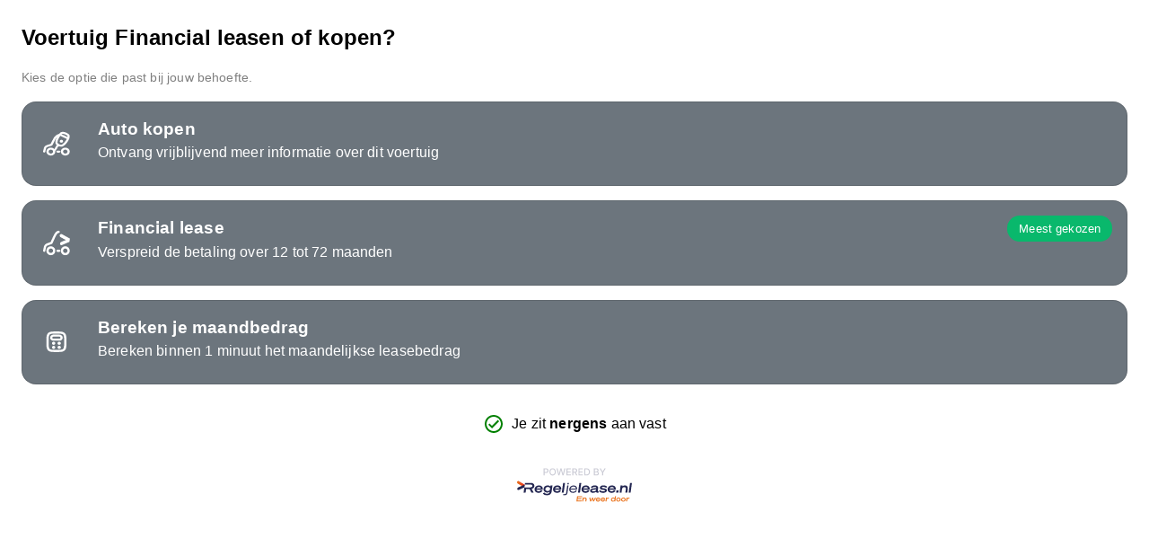

--- FILE ---
content_type: text/html; charset=UTF-8
request_url: https://formulieren.regeljelease.nl/frame/lead-funnel?purchase=1&action=FFED00&actionText=000000&sendTo=vanlieshout&purchasePrice=17950&year=2019&license=ZK-645-N&brand=Ford&edition=1.0%20EcoBoost%20Titanium%20Business%20NL-Auto!!&model=FOCUS%20Wagon&url=https%3A%2F%2Fwww.autobedrijfvanlieshout.nl%2Fford%2Ffocus-wagon%2F10-ecoboost-titanium-business-nl-auto%2Fpurmerend%2Focc19816772&primary=FFED00&text=000000
body_size: 2659
content:
<!DOCTYPE html>
<html>
    <head>
        <meta charset="UTF-8">
        <meta name="viewport" content="width=device-width, initial-scale=1">
        <title></title>
        <link rel="icon" href="data:image/svg+xml,<svg xmlns=%22http://www.w3.org/2000/svg%22 viewBox=%220 0 128 128%22><text y=%221.2em%22 font-size=%2296%22>⚫️</text></svg>">
                    <link rel="stylesheet" href="/build/app.f3ce13cc.css">
        
                    <script src="/build/runtime.651fda13.js" defer></script><script src="/build/467.de01695a.js" defer></script><script src="/build/app.7a8426b1.js" defer></script>
            </head>
    <body>
            <div data-controller="symfony--ux-react--react" data-symfony--ux-react--react-component-value="CompleteLeadFunnel" data-symfony--ux-react--react-props-value="{&quot;leaseUrl&quot;:&quot;\/lead\/lease&quot;,&quot;calculatorUrl&quot;:&quot;\/lead\/calculator&quot;,&quot;purchaseUrl&quot;:&quot;\/lead\/purchase&quot;,&quot;contactTitle&quot;:&quot;Vul hier je gegevens in&quot;,&quot;contactSubtitle&quot;:&quot;Bijna klaar! We hebben nog een paar gegevens van je nodig om je te helpen aan je gewenste voertuig.&quot;,&quot;calculatorTitle&quot;:&quot;Bereken je maandbedrag&quot;,&quot;calculatorSubtitle&quot;:&quot;&quot;,&quot;selectTitle&quot;:&quot;Voertuig Financial leasen of kopen?&quot;,&quot;selectSubtitle&quot;:&quot;Kies de optie die past bij jouw behoefte.&quot;,&quot;thankYouTitle&quot;:&quot;Bedankt voor je aanvraag&quot;,&quot;uniqueSellingPoints&quot;:[&quot;Binnen 15 minuten geregeld&quot;,&quot;Levering binnen een week&quot;,&quot;Wij nemen dezelfde werkdag nog contact met u op&quot;],&quot;colors&quot;:{&quot;primaryColor&quot;:&quot;#6C757D&quot;,&quot;actionColor&quot;:&quot;#1E9E5C&quot;,&quot;actionTextColor&quot;:&quot;#FFFFFF&quot;,&quot;textColor&quot;:&quot;#000000&quot;,&quot;backgroundColor&quot;:&quot;#ffffff&quot;},&quot;enableLease&quot;:true,&quot;enableCalculator&quot;:true,&quot;enablePurchase&quot;:true,&quot;showProgress&quot;:true,&quot;showProgressInFirstStep&quot;:false,&quot;vehicle&quot;:{&quot;licensePlate&quot;:&quot;ZK-645-N&quot;,&quot;productionYear&quot;:2019,&quot;brand&quot;:&quot;Ford&quot;,&quot;model&quot;:&quot;FOCUS Wagon&quot;,&quot;edition&quot;:&quot;1.0 EcoBoost Titanium Business NL-Auto!!&quot;,&quot;url&quot;:&quot;https:\/\/www.autobedrijfvanlieshout.nl\/ford\/focus-wagon\/10-ecoboost-titanium-business-nl-auto\/purmerend\/occ19816772&quot;,&quot;purchasePrice&quot;:17950},&quot;leadSettings&quot;:{&quot;sendTo&quot;:&quot;vanlieshout&quot;},&quot;padding&quot;:&quot;1.5rem&quot;,&quot;whiteLabelEnabled&quot;:false,&quot;enablePrivate&quot;:false}">
        Loading...
    </div>
    </body>
</html>


--- FILE ---
content_type: text/css; charset=utf-8
request_url: https://formulieren.regeljelease.nl/build/app.f3ce13cc.css
body_size: 320
content:
body{background-color:transparent;font-family:Inter,sans-serif;margin:0}.box{align-items:start;border-radius:4px;display:flex;flex-direction:row;justify-content:start;padding:1rem}.line{border:none;border-left:1px solid #8e8e8e;height:4rem;margin:.5rem 1rem;width:1px}.amount-container{align-items:start;display:flex;flex-direction:column;gap:2px;justify-content:start;padding:0}.amount-container:first-child{flex-grow:1}.amount{color:#1e9e5c;font-size:32px;font-style:normal;font-weight:700;line-height:32px}

--- FILE ---
content_type: text/javascript; charset=utf-8
request_url: https://formulieren.regeljelease.nl/build/app.7a8426b1.js
body_size: 201711
content:
/*! For license information please see app.7a8426b1.js.LICENSE.txt */
(self.webpackChunk=self.webpackChunk||[]).push([[524],{25490:e=>{function t(e){var t=new Error("Cannot find module '"+e+"'");throw t.code="MODULE_NOT_FOUND",t}t.keys=()=>[],t.resolve=t,t.id=25490,e.exports=t},72946:(e,t,r)=>{var n={"./CompleteLeadFunnel.tsx":72120,"./LeaseCalculatorFunnel.tsx":58297,"./SimpleContactFunnel.tsx":63597,"./ThankYouPage.tsx":56855};function u(e){var t=o(e);return r(t)}function o(e){if(!r.o(n,e)){var t=new Error("Cannot find module '"+e+"'");throw t.code="MODULE_NOT_FOUND",t}return n[e]}u.keys=function(){return Object.keys(n)},u.resolve=o,e.exports=u,u.id=72946},36454:(e,t,r)=>{"use strict";r.d(t,{A:()=>s});r(52675),r(89463),r(2259),r(45700),r(16280),r(76918),r(23792),r(89572),r(94170),r(2892),r(59904),r(84185),r(40875),r(10287),r(26099),r(60825),r(47764),r(62953);var n=r(52891),u=r(96540),o=r(5338);function v(e){return v="function"==typeof Symbol&&"symbol"==typeof Symbol.iterator?function(e){return typeof e}:function(e){return e&&"function"==typeof Symbol&&e.constructor===Symbol&&e!==Symbol.prototype?"symbol":typeof e},v(e)}function A(e,t){for(var r=0;r<t.length;r++){var n=t[r];n.enumerable=n.enumerable||!1,n.configurable=!0,"value"in n&&(n.writable=!0),Object.defineProperty(e,l(n.key),n)}}function l(e){var t=function(e,t){if("object"!=v(e)||!e)return e;var r=e[Symbol.toPrimitive];if(void 0!==r){var n=r.call(e,t||"default");if("object"!=v(n))return n;throw new TypeError("@@toPrimitive must return a primitive value.")}return("string"===t?String:Number)(e)}(e,"string");return"symbol"==v(t)?t:t+""}function a(e,t,r){return t=d(t),function(e,t){if(t&&("object"==v(t)||"function"==typeof t))return t;if(void 0!==t)throw new TypeError("Derived constructors may only return object or undefined");return function(e){if(void 0===e)throw new ReferenceError("this hasn't been initialised - super() hasn't been called");return e}(e)}(e,f()?Reflect.construct(t,r||[],d(e).constructor):t.apply(e,r))}function f(){try{var e=!Boolean.prototype.valueOf.call(Reflect.construct(Boolean,[],(function(){})))}catch(e){}return(f=function(){return!!e})()}function d(e){return d=Object.setPrototypeOf?Object.getPrototypeOf.bind():function(e){return e.__proto__||Object.getPrototypeOf(e)},d(e)}function i(e,t){return i=Object.setPrototypeOf?Object.setPrototypeOf.bind():function(e,t){return e.__proto__=t,e},i(e,t)}var c=function(e){function t(){return function(e,t){if(!(e instanceof t))throw new TypeError("Cannot call a class as a function")}(this,t),a(this,t,arguments)}return function(e,t){if("function"!=typeof t&&null!==t)throw new TypeError("Super expression must either be null or a function");e.prototype=Object.create(t&&t.prototype,{constructor:{value:e,writable:!0,configurable:!0}}),Object.defineProperty(e,"prototype",{writable:!1}),t&&i(e,t)}(t,e),r=t,(n=[{key:"connect",value:function(){var e=this.propsValue?this.propsValue:null;if(this.dispatchEvent("connect",{component:this.componentValue,props:e}),!this.componentValue)throw new Error("No component specified.");var t=window.resolveReactComponent(this.componentValue);this._renderReactElement(u.createElement(t,e,null)),this.dispatchEvent("mount",{componentName:this.componentValue,component:t,props:e})}},{key:"disconnect",value:function(){this.permanentValue||(this.element.root.unmount(),this.dispatchEvent("unmount",{component:this.componentValue,props:this.propsValue?this.propsValue:null}))}},{key:"_renderReactElement",value:function(e){var t=this.element;t.root||(t.root=(0,o.H)(this.element)),t.root.render(e)}},{key:"dispatchEvent",value:function(e,t){this.dispatch(e,{detail:t,prefix:"react"})}}])&&A(r.prototype,n),v&&A(r,v),Object.defineProperty(r,"prototype",{writable:!1}),r;var r,n,v}(n.xI);c.values={component:String,props:Object,permanent:{type:Boolean,default:!1}};const s={"symfony--ux-react--react":c}},29164:function(e,t,r){"use strict";r(59904),r(84185),r(83851),r(1480);var n,u=this&&this.__createBinding||(Object.create?function(e,t,r,n){void 0===n&&(n=r);var u=Object.getOwnPropertyDescriptor(t,r);u&&!("get"in u?!t.__esModule:u.writable||u.configurable)||(u={enumerable:!0,get:function(){return t[r]}}),Object.defineProperty(e,n,u)}:function(e,t,r,n){void 0===n&&(n=r),e[n]=t[r]}),o=this&&this.__setModuleDefault||(Object.create?function(e,t){Object.defineProperty(e,"default",{enumerable:!0,value:t})}:function(e,t){e.default=t}),v=this&&this.__importStar||(n=function(e){return n=Object.getOwnPropertyNames||function(e){var t=[];for(var r in e)Object.prototype.hasOwnProperty.call(e,r)&&(t[t.length]=r);return t},n(e)},function(e){if(e&&e.__esModule)return e;var t={};if(null!=e)for(var r=n(e),v=0;v<r.length;v++)"default"!==r[v]&&u(t,e,r[v]);return o(t,e),t});Object.defineProperty(t,"__esModule",{value:!0}),r(60653),r(34959);var A=r(26656),l=r(44126),a=v(r(19122));a.init({dsn:"https://2634a89e5c42481d9d953189787a3664@o4504876282085376.ingest.us.sentry.io/4505436638937088",debug:!0,integrations:[a.browserTracingIntegration()],tracesSampleRate:.2,replaysSessionSampleRate:.1,replaysOnErrorSampleRate:1}),l.iframeResizerContentWindow,(0,A.registerReactControllerComponents)(r(72946))},34959:(e,t,r)=>{"use strict";r(84185),Object.defineProperty(t,"__esModule",{value:!0}),t.app=void 0;var n=r(3066);t.app=(0,n.startStimulusApp)(r(25490))},55865:function(e,t,r){"use strict";r(84185);var n=this&&this.__importDefault||function(e){return e&&e.__esModule?e:{default:e}};Object.defineProperty(t,"__esModule",{value:!0}),t.ColorThemeProvider=void 0;var u=r(96263),o=n(r(96540));t.ColorThemeProvider=function(e){var t=e.colors,r=e.children,n=(0,u.createTheme)({components:{MuiMenuItem:{styleOverrides:{root:{"&:hover":{backgroundColor:"#f0f0f0"}}}}},palette:{primary:{main:t.primaryColor},text:{primary:t.textColor},background:{default:t.backgroundColor,paper:t.backgroundColor},action:{active:t.actionColor,hover:(0,u.darken)(t.actionColor,.15)}}});return o.default.createElement(u.ThemeProvider,{theme:n},r)}},93865:function(e,t,r){"use strict";r(59904),r(84185),r(83851),r(1480);var n,u=this&&this.__createBinding||(Object.create?function(e,t,r,n){void 0===n&&(n=r);var u=Object.getOwnPropertyDescriptor(t,r);u&&!("get"in u?!t.__esModule:u.writable||u.configurable)||(u={enumerable:!0,get:function(){return t[r]}}),Object.defineProperty(e,n,u)}:function(e,t,r,n){void 0===n&&(n=r),e[n]=t[r]}),o=this&&this.__setModuleDefault||(Object.create?function(e,t){Object.defineProperty(e,"default",{enumerable:!0,value:t})}:function(e,t){e.default=t}),v=this&&this.__importStar||(n=function(e){return n=Object.getOwnPropertyNames||function(e){var t=[];for(var r in e)Object.prototype.hasOwnProperty.call(e,r)&&(t[t.length]=r);return t},n(e)},function(e){if(e&&e.__esModule)return e;var t={};if(null!=e)for(var r=n(e),v=0;v<r.length;v++)"default"!==r[v]&&u(t,e,r[v]);return o(t,e),t}),A=this&&this.__importDefault||function(e){return e&&e.__esModule?e:{default:e}};Object.defineProperty(t,"__esModule",{value:!0});var l=v(r(96540)),a=r(96263),f=A(r(21447));t.default=function(e){var t=e.message;return l.createElement(a.Box,{sx:{display:"flex",alignItems:"center",gap:"5px",mt:"6px"}},l.createElement(f.default,{color:"error",sx:{width:"20px"}}),l.createElement(a.Typography,{color:"error.main",variant:"body1",fontSize:"14px"},t))}},24118:function(e,t,r){"use strict";r(62062),r(69085),r(84185),r(81454);var n=this&&this.__importDefault||function(e){return e&&e.__esModule?e:{default:e}};Object.defineProperty(t,"__esModule",{value:!0});var u=n(r(96540)),o=r(96263),v=r(24789),A=n(r(26404)),l=function(e){var t=e.active,r=e.completed,n={flexGrow:1,height:"5px",borderRadius:"2.5px",backgroundColor:"primary.main"};return t||r?u.default.createElement(o.Box,{sx:n}):u.default.createElement(o.Box,{sx:Object.assign({},n,{opacity:.15})})};t.default=function(e){var t=e.steps,r=e.activeStep,n=(e.handleNext,e.handleBack);return u.default.createElement(o.Box,{sx:{display:"flex",flexDirection:"column",borderRadius:"1rem",padding:e.padding,backgroundColor:"background.default",justifyContent:"center"}},e.showProgress&&(e.showProgressInFirstStep&&0===r||!e.showProgressInFirstStep&&0!==r)&&u.default.createElement(o.Box,{display:"flex",gap:4,mb:"1.5rem"},t.map((function(e,t){return u.default.createElement(l,{key:e.title,active:r===t,completed:r>t})}))),t.map((function(e,A){return u.default.createElement(o.Box,{key:e.title,sx:{display:A===r?"block":"none"}},u.default.createElement(o.Box,{display:"flex"},r>0&&u.default.createElement(o.Box,{sx:{display:A!==t.length-1?"flex":"none",width:"2rem",height:"2rem",borderRadius:"50%",alignItems:"center",justifyContent:"center",marginRight:"1.5rem",cursor:"pointer"},onClick:function(){return n()}},u.default.createElement(v.ArrowBackRounded,{sx:{color:"primary.main"}})),u.default.createElement(o.Box,{sx:{my:0,fontSize:{xs:"20px",md:"24px"},fontWeight:"bold"}},e.title)),e.subTitle&&u.default.createElement(o.Box,{display:"block"},u.default.createElement(o.Box,{component:"p",sx:{my:2,fontSize:"14px",opacity:.5}},e.subTitle)),e.uniqueSellingPoints&&u.default.createElement(o.List,{id:"unique-selling-points"},e.uniqueSellingPoints.map((function(e,t){return u.default.createElement(o.ListItem,{key:t,sx:{px:0}},u.default.createElement(o.ListItemIcon,{sx:{minWidth:"2rem"}},u.default.createElement(v.Check,null)),u.default.createElement(o.ListItemText,null,e))}))),e.content)})),e.whiteLabelEnabled?"":u.default.createElement(A.default,null))}},74532:function(e,t,r){"use strict";function n(e){return n="function"==typeof Symbol&&"symbol"==typeof Symbol.iterator?function(e){return typeof e}:function(e){return e&&"function"==typeof Symbol&&e.constructor===Symbol&&e!==Symbol.prototype?"symbol":typeof e},n(e)}function u(e,t){return function(e){if(Array.isArray(e))return e}(e)||function(e,t){var r=null==e?null:"undefined"!=typeof Symbol&&e[Symbol.iterator]||e["@@iterator"];if(null!=r){var n,u,o,v,A=[],l=!0,a=!1;try{if(o=(r=r.call(e)).next,0===t){if(Object(r)!==r)return;l=!1}else for(;!(l=(n=o.call(r)).done)&&(A.push(n.value),A.length!==t);l=!0);}catch(e){a=!0,u=e}finally{try{if(!l&&null!=r.return&&(v=r.return(),Object(v)!==v))return}finally{if(a)throw u}}return A}}(e,t)||function(e,t){if(e){if("string"==typeof e)return o(e,t);var r={}.toString.call(e).slice(8,-1);return"Object"===r&&e.constructor&&(r=e.constructor.name),"Map"===r||"Set"===r?Array.from(e):"Arguments"===r||/^(?:Ui|I)nt(?:8|16|32)(?:Clamped)?Array$/.test(r)?o(e,t):void 0}}(e,t)||function(){throw new TypeError("Invalid attempt to destructure non-iterable instance.\nIn order to be iterable, non-array objects must have a [Symbol.iterator]() method.")}()}function o(e,t){(null==t||t>e.length)&&(t=e.length);for(var r=0,n=Array(t);r<t;r++)n[r]=e[r];return n}function v(e,t,r){return(t=function(e){var t=function(e,t){if("object"!=n(e)||!e)return e;var r=e[Symbol.toPrimitive];if(void 0!==r){var u=r.call(e,t||"default");if("object"!=n(u))return u;throw new TypeError("@@toPrimitive must return a primitive value.")}return("string"===t?String:Number)(e)}(e,"string");return"symbol"==n(t)?t:t+""}(t))in e?Object.defineProperty(e,t,{value:r,enumerable:!0,configurable:!0,writable:!0}):e[t]=r,e}r(52675),r(89463),r(2259),r(45700),r(16280),r(76918),r(23418),r(64346),r(23792),r(44114),r(34782),r(89572),r(23288),r(62010),r(2892),r(25428),r(64601),r(59904),r(84185),r(83851),r(1480),r(26099),r(27495),r(90906),r(38781),r(47764),r(62953);var A,l=this&&this.__createBinding||(Object.create?function(e,t,r,n){void 0===n&&(n=r);var u=Object.getOwnPropertyDescriptor(t,r);u&&!("get"in u?!t.__esModule:u.writable||u.configurable)||(u={enumerable:!0,get:function(){return t[r]}}),Object.defineProperty(e,n,u)}:function(e,t,r,n){void 0===n&&(n=r),e[n]=t[r]}),a=this&&this.__setModuleDefault||(Object.create?function(e,t){Object.defineProperty(e,"default",{enumerable:!0,value:t})}:function(e,t){e.default=t}),f=this&&this.__importStar||(A=function(e){return A=Object.getOwnPropertyNames||function(e){var t=[];for(var r in e)Object.prototype.hasOwnProperty.call(e,r)&&(t[t.length]=r);return t},A(e)},function(e){if(e&&e.__esModule)return e;var t={};if(null!=e)for(var r=A(e),n=0;n<r.length;n++)"default"!==r[n]&&l(t,e,r[n]);return a(t,e),t}),d=this&&this.__importDefault||function(e){return e&&e.__esModule?e:{default:e}};Object.defineProperty(t,"__esModule",{value:!0}),t.useCalculatorState=j;var i=f(r(96540)),c=r(96263),s=d(r(97423)),b=r(90330),C=r(9762),m=f(r(12664)),X=r(48389),p=r(67322),y=d(r(63310)),g=r(42170),P=r(53034);function w(e,t){return"string"==typeof t&&""===t?0:e}m.setLocale(X.nl);function j(e,t){var r=u(h(e||2e4,{min:0,max:1e7}),4),n=r[0],o=r[1],v=r[2],A=r[3],l=Math.max(0,n-5e3),a=u(h(0,{min:0,max:l}),4),f=a[0],d=a[1],c=a[2],s=a[3],b=u((0,i.useState)(t||(new Date).getFullYear()-6),2),C=b[0],m=b[1],X=n-f,y=(0,P.calculateLoanOptions)(C),g=u((0,i.useState)((0,P.getMaximumLoanDuration)(C)),2),w=g[0],j=g[1];(0,i.useEffect)((function(){j((0,P.getMaximumLoanDuration)(C))}),[C]);var D=.15*X;72==w?D=.15*X:60==w?D=.2*X:48==w?D=.35*X:36==w?D=.45*X:24==w?D=.5*X:12==w&&(D=.6*X);var I=u(h(.15*X,{min:0,max:D}),4),V=I[0],x=I[1],k=I[2],Z=I[3],O=X>=25e3?.0799:.0899,N=Math.pow(1+O,1/12)-1,H=Math.pow(1+N,w),T=N*(V-X*H)/(1-H),L=(0,p.formatFloat)(T);return{purchasePrice:n,inputPurchasePrice:o,formattedPurchasePrice:v,setPurchasePrice:A,deposit:f,inputDeposit:d,formattedDeposit:c,setDeposit:s,maxDeposit:l,loan:X,months:w,setMonths:j,balloon:V,inputBalloon:x,formattedBalloon:k,setBalloon:Z,maxBalloon:D,monthly:T,formattedMonthly:L,loanOptions:y,productionYear:C,setProductionYear:m}}function h(e){var t=arguments.length>1&&void 0!==arguments[1]?arguments[1]:{},r=t.min,n=void 0===r?0:r,o=t.max,v=void 0===o?Number.MAX_SAFE_INTEGER:o,A=u((0,i.useState)(e),2),l=A[0],a=A[1],f=null!==l?(0,p.formatInteger)(l):0;return[l,0===l?"":f,f,function(t){var r=(0,p.parseFormattedNumber)(t);isNaN(r)?a(null):Number.isFinite(r)?a("number"==typeof n&&r<n&&l===n?e:"number"==typeof n&&r<n?n:"number"==typeof v&&r>v?v:r):a(n||0)}]}t.default=function(e){var t,r,n=j(null===(t=e.vehicle)||void 0===t?void 0:t.purchasePrice,null===(r=e.vehicle)||void 0===r?void 0:r.productionYear),u=(0,i.useContext)(g.ColorsContext),o=m.object({purchasePrice:m.number().transform(w).label("Aanschafprijs"),productionYear:m.number().transform(w).label("Bouwjaar"),deposit:m.number().transform(w).max(n.maxDeposit).label("Aanbetaling"),calculatorMonths:m.number().required().min(12).label("Looptijd (maanden)"),balloon:m.number().transform(w).label("Slottermijn").max(Math.ceil(n.maxBalloon))}),A=(0,b.useForm)({defaultValues:{purchasePrice:n.purchasePrice,productionYear:n.productionYear,deposit:n.deposit,calculatorMonths:n.months,balloon:n.balloon||.15*n.loan},resolver:(0,C.yupResolver)(o)}),l=A.handleSubmit,a=A.formState.errors,f=A.control,d=A.watch,X=A.setValue,h=d();(0,i.useEffect)((function(){n.setPurchasePrice(h.purchasePrice),n.setDeposit(h.deposit),n.setBalloon(h.balloon),n.setMonths(h.calculatorMonths),n.setProductionYear(h.productionYear)}),[h,n]);for(var D=(0,c.useTheme)(),I=(new Date).getFullYear(),V=[],x=I;x>I-11;x--)V.push({value:x,key:x});return i.default.createElement(c.Box,{sx:{display:"flex",flexDirection:"column",paddingTop:"1rem"}},i.default.createElement(c.Box,{noValidate:!0,component:"form",onSubmit:l((function(t){e.onSubmitted({purchasePrice:n.purchasePrice,monthlyAmount:n.monthly,deposit:n.deposit,balloon:n.balloon,calculatorMonths:n.months,loanAmount:n.loan})})),sx:{width:"100%",mt:0}},i.default.createElement(s.default,{value:n.inputPurchasePrice,inputMode:"decimal",errors:a,control:f,name:"purchasePrice",label:"Aanschafprijs"}),e.showProductionYear&&i.default.createElement(s.default,{inputMode:"numeric",errors:a,control:f,name:"productionYear",label:"Bouwjaar",tooltip:"Het bouwjaar van de auto. De maximale looptijd van het lease contract is hiervan afhankelijk.",options:V,onChange:function(e){X("calculatorMonths",(0,P.getMaximumLoanDuration)(e.target.value)),X("productionYear",e.target.value)}}),i.default.createElement(s.default,{value:n.inputDeposit,inputMode:"decimal",errors:a,control:f,name:"deposit",label:"Aanbetaling",tooltip:"Hier vul je in hoeveel jij zelf wilt aanbetalen voor het begin van de lening."}),i.default.createElement(s.default,{inputMode:"numeric",errors:a,control:f,name:"calculatorMonths",label:"Looptijd",tooltip:"De vooraf vastgestelde periode waarbinnen de Financial Lease moet worden afgelost. De maximale periode is afhankelijk van het bouwjaar van het voertuig.",options:n.loanOptions}),i.default.createElement(s.default,{value:n.inputBalloon,inputMode:"numeric",errors:a,control:f,name:"balloon",label:"Slottermijn (maximaal €"+(0,p.formatInteger)(n.maxBalloon)+")",tooltip:"Het slottermijn is het bedrag dat aan het einde van het leasecontract nog open staat. Het maximum is afhankelijk van de looptijd."}),i.default.createElement(c.Box,{className:"box",sx:{mt:2,mb:1,py:1,px:2,display:"flex",alignItems:"center"}},i.default.createElement("div",{className:"amount-container"},i.default.createElement(c.Box,{component:"span",sx:v({color:"text.primary",fontSize:"0.8rem"},D.breakpoints.up("sm"),{fontSize:"1rem"})},"Te financieren bedrag:"),i.default.createElement(c.Box,{component:"span",className:"text"},i.default.createElement(c.Typography,{fontWeight:700,fontSize:22},"€ ",(0,p.formatInteger)(n.loan),",-"))),i.default.createElement("div",{className:"amount-container"},i.default.createElement(c.Box,{component:"span",sx:v({color:"text.primary",fontSize:"0.6rem"},D.breakpoints.up("sm"),{fontSize:"0.8rem"})},"Je maandbedrag"),i.default.createElement(c.Box,{component:"span",className:"amount"},n.formattedMonthly))),i.default.createElement(c.Box,{mt:2},i.default.createElement(y.default,null,i.default.createElement(c.Typography,{fontWeight:700,fontSize:16,sx:{color:null==u?void 0:u.actionTextColor}},"Doe een aanvraag")))))}},38702:function(e,t,r){"use strict";r(62062),r(84185),r(81454);var n=this&&this.__importDefault||function(e){return e&&e.__esModule?e:{default:e}};Object.defineProperty(t,"__esModule",{value:!0});var u=n(r(96540)),o=r(96263);t.default=function(e){var t=e.items;return u.default.createElement(o.Box,null,t.map((function(e,t){return u.default.createElement(o.Box,{mb:2.5,sx:{display:"flex",flexDirection:"row",alignItems:"flex-start"},key:t},u.default.createElement(o.Box,{sx:{mt:.5,minWidth:"22px",minHeight:"22px",maxWidth:"22px",maxHeight:"22px",background:"#000000",borderRadius:"50%",display:"flex",alignItems:"center",justifyContent:"center",fontWeight:700,color:"#FFFFFF",mr:1}},t+1),u.default.createElement(o.Box,null,e))})))}},26404:function(e,t,r){"use strict";r(59904),r(84185),r(83851),r(1480);var n,u=this&&this.__createBinding||(Object.create?function(e,t,r,n){void 0===n&&(n=r);var u=Object.getOwnPropertyDescriptor(t,r);u&&!("get"in u?!t.__esModule:u.writable||u.configurable)||(u={enumerable:!0,get:function(){return t[r]}}),Object.defineProperty(e,n,u)}:function(e,t,r,n){void 0===n&&(n=r),e[n]=t[r]}),o=this&&this.__setModuleDefault||(Object.create?function(e,t){Object.defineProperty(e,"default",{enumerable:!0,value:t})}:function(e,t){e.default=t}),v=this&&this.__importStar||(n=function(e){return n=Object.getOwnPropertyNames||function(e){var t=[];for(var r in e)Object.prototype.hasOwnProperty.call(e,r)&&(t[t.length]=r);return t},n(e)},function(e){if(e&&e.__esModule)return e;var t={};if(null!=e)for(var r=n(e),v=0;v<r.length;v++)"default"!==r[v]&&u(t,e,r[v]);return o(t,e),t}),A=this&&this.__importDefault||function(e){return e&&e.__esModule?e:{default:e}};Object.defineProperty(t,"__esModule",{value:!0});var l=v(r(96540)),a=A(r(57382)),f=r(85543);t.default=function(){return l.createElement(a.default,{display:"flex",justifyContent:"center",mt:4},l.createElement(f,{style:{width:"8rem"}}))}},61811:function(e,t,r){"use strict";function n(e){return n="function"==typeof Symbol&&"symbol"==typeof Symbol.iterator?function(e){return typeof e}:function(e){return e&&"function"==typeof Symbol&&e.constructor===Symbol&&e!==Symbol.prototype?"symbol":typeof e},n(e)}function u(){var e=f(),t=e.m(u),r=(Object.getPrototypeOf?Object.getPrototypeOf(t):t.__proto__).constructor;function n(e){var t="function"==typeof e&&e.constructor;return!!t&&(t===r||"GeneratorFunction"===(t.displayName||t.name))}var d={throw:1,return:2,break:3,continue:3};function c(e){var t,r;return function(n){t||(t={stop:function(){return r(n.a,2)},catch:function(){return n.v},abrupt:function(e,t){return r(n.a,d[e],t)},delegateYield:function(e,u,v){return t.resultName=u,r(n.d,o(e),v)},finish:function(e){return r(n.f,e)}},r=function(e,r,u){n.p=t.prev,n.n=t.next;try{return e(r,u)}finally{t.next=n.n}}),t.resultName&&(t[t.resultName]=n.v,t.resultName=void 0),t.sent=n.v,t.next=n.n;try{return e.call(this,t)}finally{n.p=t.prev,n.n=t.next}}}return(u=function(){return{wrap:function(t,r,n,u){return e.w(c(t),r,n,u&&u.reverse())},isGeneratorFunction:n,mark:e.m,awrap:function(e,t){return new i(e,t)},AsyncIterator:a,async:function(e,t,r,u,o){return(n(t)?l:A)(c(e),t,r,u,o)},keys:v,values:o}})()}function o(e){if(null!=e){var t=e["function"==typeof Symbol&&Symbol.iterator||"@@iterator"],r=0;if(t)return t.call(e);if("function"==typeof e.next)return e;if(!isNaN(e.length))return{next:function(){return e&&r>=e.length&&(e=void 0),{value:e&&e[r++],done:!e}}}}throw new TypeError(n(e)+" is not iterable")}function v(e){var t=Object(e),r=[];for(var n in t)r.unshift(n);return function e(){for(;r.length;)if((n=r.pop())in t)return e.value=n,e.done=!1,e;return e.done=!0,e}}function A(e,t,r,n,u){var o=l(e,t,r,n,u);return o.next().then((function(e){return e.done?e.value:o.next()}))}function l(e,t,r,n,u){return new a(f().w(e,t,r,n),u||Promise)}function a(e,t){function r(n,u,o,v){try{var A=e[n](u),l=A.value;return l instanceof i?t.resolve(l.v).then((function(e){r("next",e,o,v)}),(function(e){r("throw",e,o,v)})):t.resolve(l).then((function(e){A.value=e,o(A)}),(function(e){return r("throw",e,o,v)}))}catch(e){v(e)}}var n;this.next||(d(a.prototype),d(a.prototype,"function"==typeof Symbol&&Symbol.asyncIterator||"@asyncIterator",(function(){return this}))),d(this,"_invoke",(function(e,u,o){function v(){return new t((function(t,n){r(e,o,t,n)}))}return n=n?n.then(v,v):v()}),!0)}function f(){var e,t,r="function"==typeof Symbol?Symbol:{},n=r.iterator||"@@iterator",u=r.toStringTag||"@@toStringTag";function o(r,n,u,o){var l=n&&n.prototype instanceof A?n:A,a=Object.create(l.prototype);return d(a,"_invoke",function(r,n,u){var o,A,l,a=0,f=u||[],d=!1,i={p:0,n:0,v:e,a:c,f:c.bind(e,4),d:function(t,r){return o=t,A=0,l=e,i.n=r,v}};function c(r,n){for(A=r,l=n,t=0;!d&&a&&!u&&t<f.length;t++){var u,o=f[t],c=i.p,s=o[2];r>3?(u=s===n)&&(A=o[4]||3,l=o[5]===e?o[3]:o[5],o[4]=3,o[5]=e):o[0]<=c&&((u=r<2&&c<o[1])?(A=0,i.v=n,i.n=o[1]):c<s&&(u=r<3||o[0]>n||n>s)&&(o[4]=r,o[5]=n,i.n=s,A=0))}if(u||r>1)return v;throw d=!0,n}return function(u,f,s){if(a>1)throw TypeError("Generator is already running");for(d&&1===f&&c(f,s),A=f,l=s;(t=A<2?e:l)||!d;){o||(A?A<3?(A>1&&(i.n=-1),c(A,l)):i.n=l:i.v=l);try{if(a=2,o){if(A||(u="next"),t=o[u]){if(!(t=t.call(o,l)))throw TypeError("iterator result is not an object");if(!t.done)return t;l=t.value,A<2&&(A=0)}else 1===A&&(t=o.return)&&t.call(o),A<2&&(l=TypeError("The iterator does not provide a '"+u+"' method"),A=1);o=e}else if((t=(d=i.n<0)?l:r.call(n,i))!==v)break}catch(t){o=e,A=1,l=t}finally{a=1}}return{value:t,done:d}}}(r,u,o),!0),a}var v={};function A(){}function l(){}function a(){}t=Object.getPrototypeOf;var i=[][n]?t(t([][n]())):(d(t={},n,(function(){return this})),t),c=a.prototype=A.prototype=Object.create(i);function s(e){return Object.setPrototypeOf?Object.setPrototypeOf(e,a):(e.__proto__=a,d(e,u,"GeneratorFunction")),e.prototype=Object.create(c),e}return l.prototype=a,d(c,"constructor",a),d(a,"constructor",l),l.displayName="GeneratorFunction",d(a,u,"GeneratorFunction"),d(c),d(c,u,"Generator"),d(c,n,(function(){return this})),d(c,"toString",(function(){return"[object Generator]"})),(f=function(){return{w:o,m:s}})()}function d(e,t,r,n){var u=Object.defineProperty;try{u({},"",{})}catch(e){u=0}d=function(e,t,r,n){if(t)u?u(e,t,{value:r,enumerable:!n,configurable:!n,writable:!n}):e[t]=r;else{var o=function(t,r){d(e,t,(function(e){return this._invoke(t,r,e)}))};o("next",0),o("throw",1),o("return",2)}},d(e,t,r,n)}function i(e,t){this.v=e,this.k=t}function c(e,t){var r=Object.keys(e);if(Object.getOwnPropertySymbols){var n=Object.getOwnPropertySymbols(e);t&&(n=n.filter((function(t){return Object.getOwnPropertyDescriptor(e,t).enumerable}))),r.push.apply(r,n)}return r}function s(e){for(var t=1;t<arguments.length;t++){var r=null!=arguments[t]?arguments[t]:{};t%2?c(Object(r),!0).forEach((function(t){b(e,t,r[t])})):Object.getOwnPropertyDescriptors?Object.defineProperties(e,Object.getOwnPropertyDescriptors(r)):c(Object(r)).forEach((function(t){Object.defineProperty(e,t,Object.getOwnPropertyDescriptor(r,t))}))}return e}function b(e,t,r){return(t=function(e){var t=function(e,t){if("object"!=n(e)||!e)return e;var r=e[Symbol.toPrimitive];if(void 0!==r){var u=r.call(e,t||"default");if("object"!=n(u))return u;throw new TypeError("@@toPrimitive must return a primitive value.")}return("string"===t?String:Number)(e)}(e,"string");return"symbol"==n(t)?t:t+""}(t))in e?Object.defineProperty(e,t,{value:r,enumerable:!0,configurable:!0,writable:!0}):e[t]=r,e}function C(e,t,r,n,u,o,v){try{var A=e[o](v),l=A.value}catch(e){return void r(e)}A.done?t(l):Promise.resolve(l).then(n,u)}function m(e,t){return function(e){if(Array.isArray(e))return e}(e)||function(e,t){var r=null==e?null:"undefined"!=typeof Symbol&&e[Symbol.iterator]||e["@@iterator"];if(null!=r){var n,u,o,v,A=[],l=!0,a=!1;try{if(o=(r=r.call(e)).next,0===t){if(Object(r)!==r)return;l=!1}else for(;!(l=(n=o.call(r)).done)&&(A.push(n.value),A.length!==t);l=!0);}catch(e){a=!0,u=e}finally{try{if(!l&&null!=r.return&&(v=r.return(),Object(v)!==v))return}finally{if(a)throw u}}return A}}(e,t)||function(e,t){if(e){if("string"==typeof e)return X(e,t);var r={}.toString.call(e).slice(8,-1);return"Object"===r&&e.constructor&&(r=e.constructor.name),"Map"===r||"Set"===r?Array.from(e):"Arguments"===r||/^(?:Ui|I)nt(?:8|16|32)(?:Clamped)?Array$/.test(r)?X(e,t):void 0}}(e,t)||function(){throw new TypeError("Invalid attempt to destructure non-iterable instance.\nIn order to be iterable, non-array objects must have a [Symbol.iterator]() method.")}()}function X(e,t){(null==t||t>e.length)&&(t=e.length);for(var r=0,n=Array(t);r<t;r++)n[r]=e[r];return n}r(52675),r(89463),r(66412),r(2259),r(45700),r(78125),r(16280),r(76918),r(2008),r(51629),r(23418),r(64346),r(23792),r(44114),r(94490),r(34782),r(13609),r(89572),r(23288),r(94170),r(62010),r(4731),r(60479),r(2892),r(59904),r(67945),r(84185),r(5506),r(83851),r(81278),r(1480),r(40875),r(79432),r(10287),r(26099),r(3362),r(27495),r(90906),r(38781),r(47764),r(98992),r(54520),r(3949),r(23500),r(62953);var p,y=this&&this.__createBinding||(Object.create?function(e,t,r,n){void 0===n&&(n=r);var u=Object.getOwnPropertyDescriptor(t,r);u&&!("get"in u?!t.__esModule:u.writable||u.configurable)||(u={enumerable:!0,get:function(){return t[r]}}),Object.defineProperty(e,n,u)}:function(e,t,r,n){void 0===n&&(n=r),e[n]=t[r]}),g=this&&this.__setModuleDefault||(Object.create?function(e,t){Object.defineProperty(e,"default",{enumerable:!0,value:t})}:function(e,t){e.default=t}),P=this&&this.__importStar||(p=function(e){return p=Object.getOwnPropertyNames||function(e){var t=[];for(var r in e)Object.prototype.hasOwnProperty.call(e,r)&&(t[t.length]=r);return t},p(e)},function(e){if(e&&e.__esModule)return e;var t={};if(null!=e)for(var r=p(e),n=0;n<r.length;n++)"default"!==r[n]&&y(t,e,r[n]);return g(t,e),t}),w=this&&this.__importDefault||function(e){return e&&e.__esModule?e:{default:e}};Object.defineProperty(t,"__esModule",{value:!0});var j=P(r(96540)),h=r(96263),D=w(r(97423)),I=r(90330),V=r(9762),x=P(r(12664)),k=r(48389),Z=r(67322),O=w(r(63310)),N=r(96540),H=r(42170),T=r(24789),L=r(76221);x.setLocale(k.nl);var G=x.object({name:x.string().required().label("Naam").min(2).max(150),phone:x.string().required().matches(Z.phoneRegExp,"Ongeldig telefoonnummer ingevuld.").min(10).max(20).label("Telefoonnummer"),email:x.string().required().email().min(3).max(255).label("Email")});t.default=function(e){var t=(0,N.useContext)(H.ColorsContext),r=(0,I.useForm)({defaultValues:{name:"",phone:"",email:""},resolver:(0,V.yupResolver)(G)}),n=r.handleSubmit,o=r.formState,v=o.errors,A=o.isSubmitting,l=o.isSubmitSuccessful,a=r.control,f=new FormData,d=m((0,N.useState)(!1),2),i=d[0],c=d[1];(0,N.useEffect)((function(){}),[e]);var b=function(){var t,r=(t=u().mark((function t(r){var n,o,v,A,l,a;return u().wrap((function(t){for(;;)switch(t.prev=t.next){case 0:for(c(!1),n=0,o=Object.entries(s(s({},r),e.extraData));n<o.length;n++)v=m(o[n],2),A=v[0],l=v[1],f.set(A,(l||"").toString());return f.set("isPrivateCustomer","true"),t.next=5,fetch(e.url,{method:"POST",body:f});case 5:if((a=t.sent).ok){t.next=10;break}return console.error(a.status,"Failed to send lead"),c(!0),t.abrupt("return");case 10:e.onSubmitted(r);case 11:case"end":return t.stop()}}),t)})),function(){var e=this,r=arguments;return new Promise((function(n,u){var o=t.apply(e,r);function v(e){C(o,n,u,v,A,"next",e)}function A(e){C(o,n,u,v,A,"throw",e)}v(void 0)}))});return function(e){return r.apply(this,arguments)}}();return j.createElement(h.Box,{sx:{display:"flex",flexDirection:"column",justifyContent:"start",margin:0}},j.createElement(h.Box,{width:"300px",py:2},j.createElement(L,null)),j.createElement(h.Box,{onSubmit:n(b),noValidate:!0,component:"form",sx:{width:"100%"}},e.alert,j.createElement(D.default,{required:!0,errors:v,control:a,name:"name",label:"Naam",placeholder:"Voor- en achternaam"}),j.createElement(D.default,{required:!0,errors:v,control:a,name:"phone",label:"Telefoonnummer",placeholder:"+31",inputProps:{type:"tel"}}),j.createElement(D.default,{required:!0,errors:v,control:a,name:"email",label:"Email",inputProps:{type:"string"},placeholder:"voorbeeld@jouwbedrijf.nl"}),j.createElement(h.Box,{mt:4},j.createElement(O.default,{loading:A,success:l,error:i},j.createElement(h.Typography,{fontWeight:700,fontSize:16,sx:{color:null==t?void 0:t.actionTextColor}},"Doorgaan"))),j.createElement(h.Box,{display:"flex",justifyContent:"center",alignItems:"center"},j.createElement(h.Box,{display:"flex",mt:2},j.createElement(T.CheckCircleOutlined,{sx:{color:"green"}}),j.createElement(h.Box,{ml:1},"Je zit ",j.createElement("strong",null,"nergens")," aan vast")))))}},45984:function(e,t,r){"use strict";function n(e){return n="function"==typeof Symbol&&"symbol"==typeof Symbol.iterator?function(e){return typeof e}:function(e){return e&&"function"==typeof Symbol&&e.constructor===Symbol&&e!==Symbol.prototype?"symbol":typeof e},n(e)}function u(e,t){var r=Object.keys(e);if(Object.getOwnPropertySymbols){var n=Object.getOwnPropertySymbols(e);t&&(n=n.filter((function(t){return Object.getOwnPropertyDescriptor(e,t).enumerable}))),r.push.apply(r,n)}return r}function o(e){for(var t=1;t<arguments.length;t++){var r=null!=arguments[t]?arguments[t]:{};t%2?u(Object(r),!0).forEach((function(t){v(e,t,r[t])})):Object.getOwnPropertyDescriptors?Object.defineProperties(e,Object.getOwnPropertyDescriptors(r)):u(Object(r)).forEach((function(t){Object.defineProperty(e,t,Object.getOwnPropertyDescriptor(r,t))}))}return e}function v(e,t,r){return(t=function(e){var t=function(e,t){if("object"!=n(e)||!e)return e;var r=e[Symbol.toPrimitive];if(void 0!==r){var u=r.call(e,t||"default");if("object"!=n(u))return u;throw new TypeError("@@toPrimitive must return a primitive value.")}return("string"===t?String:Number)(e)}(e,"string");return"symbol"==n(t)?t:t+""}(t))in e?Object.defineProperty(e,t,{value:r,enumerable:!0,configurable:!0,writable:!0}):e[t]=r,e}function A(e,t){return function(e){if(Array.isArray(e))return e}(e)||function(e,t){var r=null==e?null:"undefined"!=typeof Symbol&&e[Symbol.iterator]||e["@@iterator"];if(null!=r){var n,u,o,v,A=[],l=!0,a=!1;try{if(o=(r=r.call(e)).next,0===t){if(Object(r)!==r)return;l=!1}else for(;!(l=(n=o.call(r)).done)&&(A.push(n.value),A.length!==t);l=!0);}catch(e){a=!0,u=e}finally{try{if(!l&&null!=r.return&&(v=r.return(),Object(v)!==v))return}finally{if(a)throw u}}return A}}(e,t)||function(e,t){if(e){if("string"==typeof e)return l(e,t);var r={}.toString.call(e).slice(8,-1);return"Object"===r&&e.constructor&&(r=e.constructor.name),"Map"===r||"Set"===r?Array.from(e):"Arguments"===r||/^(?:Ui|I)nt(?:8|16|32)(?:Clamped)?Array$/.test(r)?l(e,t):void 0}}(e,t)||function(){throw new TypeError("Invalid attempt to destructure non-iterable instance.\nIn order to be iterable, non-array objects must have a [Symbol.iterator]() method.")}()}function l(e,t){(null==t||t>e.length)&&(t=e.length);for(var r=0,n=Array(t);r<t;r++)n[r]=e[r];return n}r(52675),r(89463),r(2259),r(45700),r(16280),r(76918),r(2008),r(51629),r(23418),r(64346),r(23792),r(62062),r(44114),r(34782),r(89572),r(23288),r(62010),r(2892),r(59904),r(67945),r(84185),r(83851),r(81278),r(1480),r(79432),r(26099),r(27495),r(90906),r(38781),r(47764),r(98992),r(54520),r(3949),r(81454),r(23500),r(62953);var a,f=this&&this.__createBinding||(Object.create?function(e,t,r,n){void 0===n&&(n=r);var u=Object.getOwnPropertyDescriptor(t,r);u&&!("get"in u?!t.__esModule:u.writable||u.configurable)||(u={enumerable:!0,get:function(){return t[r]}}),Object.defineProperty(e,n,u)}:function(e,t,r,n){void 0===n&&(n=r),e[n]=t[r]}),d=this&&this.__setModuleDefault||(Object.create?function(e,t){Object.defineProperty(e,"default",{enumerable:!0,value:t})}:function(e,t){e.default=t}),i=this&&this.__importStar||(a=function(e){return a=Object.getOwnPropertyNames||function(e){var t=[];for(var r in e)Object.prototype.hasOwnProperty.call(e,r)&&(t[t.length]=r);return t},a(e)},function(e){if(e&&e.__esModule)return e;var t={};if(null!=e)for(var r=a(e),n=0;n<r.length;n++)"default"!==r[n]&&f(t,e,r[n]);return d(t,e),t}),c=this&&this.__importDefault||function(e){return e&&e.__esModule?e:{default:e}};Object.defineProperty(t,"__esModule",{value:!0});var s=r(96263),b=r(90330),C=c(r(93865)),m=i(r(96540)),X=r(96540),p=r(42170);t.default=function(e){var t=e.name,r=e.control,n=e.errors,u=e.options,v=e.setValue,l=e.submit,a=A((0,X.useState)(""),2),f=a[0],d=a[1],i=(0,X.useContext)(p.ColorsContext);return m.createElement(s.FormControl,{fullWidth:!0},m.createElement(b.Controller,{name:t,control:r,render:function(e){var r=e.field;return m.createElement(s.RadioGroup,o(o({},r),{},{value:f,name:t}),u.map((function(e){return m.createElement(s.Card,{key:e.value,variant:"outlined",sx:{width:"100%",display:"flex",alignItems:"center",cursor:"pointer",borderRadius:"1rem",marginBottom:"1rem",color:null==i?void 0:i.actionTextColor,backgroundColor:"primary.main",":hover":{backgroundColor:null==i?void 0:i.actionTextColor,color:"primary.main"}},onClick:function(){d(e.value),v(t,e.value),l()}},m.createElement(s.Box,{sx:{width:"60px",height:"60px",flexShrink:0,borderRadius:"1rem",display:"flex",alignItems:"center",justifyContent:"center",marginLeft:"0.5rem"}},m.createElement(e.icon,{style:{width:"50%",height:"auto",maxWidth:"100%",maxHeight:"100%",display:"block"}})),m.createElement(s.CardContent,{sx:{flex:1,display:"flex",flexDirection:"column",justifyContent:"center"}},m.createElement("div",{style:{display:"flex",justifyContent:"space-between",alignItems:"flex-start"}},m.createElement(s.Typography,{sx:{fontSize:"1.2rem",fontWeight:"bold"}},e.title),e.popular?m.createElement(s.Box,{style:{backgroundColor:"#09B86C",color:"white",borderRadius:"1rem",fontSize:"0.8rem",padding:"0.3rem 0.8rem",whiteSpace:"nowrap"}},"Meest gekozen"):"",m.createElement(s.FormControlLabel,{value:e.value,control:m.createElement(s.Radio,{checked:f===e.value}),label:"",sx:{display:"none"}})),m.createElement(s.Typography,{sx:{fontSize:"1rem",fontWeight:400}},e.subTitle)))})))}}),n[t]?m.createElement(C.default,{message:n[t].message}):null)}},8116:function(e,t,r){"use strict";function n(e){return n="function"==typeof Symbol&&"symbol"==typeof Symbol.iterator?function(e){return typeof e}:function(e){return e&&"function"==typeof Symbol&&e.constructor===Symbol&&e!==Symbol.prototype?"symbol":typeof e},n(e)}function u(){var e=f(),t=e.m(u),r=(Object.getPrototypeOf?Object.getPrototypeOf(t):t.__proto__).constructor;function n(e){var t="function"==typeof e&&e.constructor;return!!t&&(t===r||"GeneratorFunction"===(t.displayName||t.name))}var d={throw:1,return:2,break:3,continue:3};function c(e){var t,r;return function(n){t||(t={stop:function(){return r(n.a,2)},catch:function(){return n.v},abrupt:function(e,t){return r(n.a,d[e],t)},delegateYield:function(e,u,v){return t.resultName=u,r(n.d,o(e),v)},finish:function(e){return r(n.f,e)}},r=function(e,r,u){n.p=t.prev,n.n=t.next;try{return e(r,u)}finally{t.next=n.n}}),t.resultName&&(t[t.resultName]=n.v,t.resultName=void 0),t.sent=n.v,t.next=n.n;try{return e.call(this,t)}finally{n.p=t.prev,n.n=t.next}}}return(u=function(){return{wrap:function(t,r,n,u){return e.w(c(t),r,n,u&&u.reverse())},isGeneratorFunction:n,mark:e.m,awrap:function(e,t){return new i(e,t)},AsyncIterator:a,async:function(e,t,r,u,o){return(n(t)?l:A)(c(e),t,r,u,o)},keys:v,values:o}})()}function o(e){if(null!=e){var t=e["function"==typeof Symbol&&Symbol.iterator||"@@iterator"],r=0;if(t)return t.call(e);if("function"==typeof e.next)return e;if(!isNaN(e.length))return{next:function(){return e&&r>=e.length&&(e=void 0),{value:e&&e[r++],done:!e}}}}throw new TypeError(n(e)+" is not iterable")}function v(e){var t=Object(e),r=[];for(var n in t)r.unshift(n);return function e(){for(;r.length;)if((n=r.pop())in t)return e.value=n,e.done=!1,e;return e.done=!0,e}}function A(e,t,r,n,u){var o=l(e,t,r,n,u);return o.next().then((function(e){return e.done?e.value:o.next()}))}function l(e,t,r,n,u){return new a(f().w(e,t,r,n),u||Promise)}function a(e,t){function r(n,u,o,v){try{var A=e[n](u),l=A.value;return l instanceof i?t.resolve(l.v).then((function(e){r("next",e,o,v)}),(function(e){r("throw",e,o,v)})):t.resolve(l).then((function(e){A.value=e,o(A)}),(function(e){return r("throw",e,o,v)}))}catch(e){v(e)}}var n;this.next||(d(a.prototype),d(a.prototype,"function"==typeof Symbol&&Symbol.asyncIterator||"@asyncIterator",(function(){return this}))),d(this,"_invoke",(function(e,u,o){function v(){return new t((function(t,n){r(e,o,t,n)}))}return n=n?n.then(v,v):v()}),!0)}function f(){var e,t,r="function"==typeof Symbol?Symbol:{},n=r.iterator||"@@iterator",u=r.toStringTag||"@@toStringTag";function o(r,n,u,o){var l=n&&n.prototype instanceof A?n:A,a=Object.create(l.prototype);return d(a,"_invoke",function(r,n,u){var o,A,l,a=0,f=u||[],d=!1,i={p:0,n:0,v:e,a:c,f:c.bind(e,4),d:function(t,r){return o=t,A=0,l=e,i.n=r,v}};function c(r,n){for(A=r,l=n,t=0;!d&&a&&!u&&t<f.length;t++){var u,o=f[t],c=i.p,s=o[2];r>3?(u=s===n)&&(A=o[4]||3,l=o[5]===e?o[3]:o[5],o[4]=3,o[5]=e):o[0]<=c&&((u=r<2&&c<o[1])?(A=0,i.v=n,i.n=o[1]):c<s&&(u=r<3||o[0]>n||n>s)&&(o[4]=r,o[5]=n,i.n=s,A=0))}if(u||r>1)return v;throw d=!0,n}return function(u,f,s){if(a>1)throw TypeError("Generator is already running");for(d&&1===f&&c(f,s),A=f,l=s;(t=A<2?e:l)||!d;){o||(A?A<3?(A>1&&(i.n=-1),c(A,l)):i.n=l:i.v=l);try{if(a=2,o){if(A||(u="next"),t=o[u]){if(!(t=t.call(o,l)))throw TypeError("iterator result is not an object");if(!t.done)return t;l=t.value,A<2&&(A=0)}else 1===A&&(t=o.return)&&t.call(o),A<2&&(l=TypeError("The iterator does not provide a '"+u+"' method"),A=1);o=e}else if((t=(d=i.n<0)?l:r.call(n,i))!==v)break}catch(t){o=e,A=1,l=t}finally{a=1}}return{value:t,done:d}}}(r,u,o),!0),a}var v={};function A(){}function l(){}function a(){}t=Object.getPrototypeOf;var i=[][n]?t(t([][n]())):(d(t={},n,(function(){return this})),t),c=a.prototype=A.prototype=Object.create(i);function s(e){return Object.setPrototypeOf?Object.setPrototypeOf(e,a):(e.__proto__=a,d(e,u,"GeneratorFunction")),e.prototype=Object.create(c),e}return l.prototype=a,d(c,"constructor",a),d(a,"constructor",l),l.displayName="GeneratorFunction",d(a,u,"GeneratorFunction"),d(c),d(c,u,"Generator"),d(c,n,(function(){return this})),d(c,"toString",(function(){return"[object Generator]"})),(f=function(){return{w:o,m:s}})()}function d(e,t,r,n){var u=Object.defineProperty;try{u({},"",{})}catch(e){u=0}d=function(e,t,r,n){if(t)u?u(e,t,{value:r,enumerable:!n,configurable:!n,writable:!n}):e[t]=r;else{var o=function(t,r){d(e,t,(function(e){return this._invoke(t,r,e)}))};o("next",0),o("throw",1),o("return",2)}},d(e,t,r,n)}function i(e,t){this.v=e,this.k=t}function c(e,t){var r=Object.keys(e);if(Object.getOwnPropertySymbols){var n=Object.getOwnPropertySymbols(e);t&&(n=n.filter((function(t){return Object.getOwnPropertyDescriptor(e,t).enumerable}))),r.push.apply(r,n)}return r}function s(e){for(var t=1;t<arguments.length;t++){var r=null!=arguments[t]?arguments[t]:{};t%2?c(Object(r),!0).forEach((function(t){b(e,t,r[t])})):Object.getOwnPropertyDescriptors?Object.defineProperties(e,Object.getOwnPropertyDescriptors(r)):c(Object(r)).forEach((function(t){Object.defineProperty(e,t,Object.getOwnPropertyDescriptor(r,t))}))}return e}function b(e,t,r){return(t=function(e){var t=function(e,t){if("object"!=n(e)||!e)return e;var r=e[Symbol.toPrimitive];if(void 0!==r){var u=r.call(e,t||"default");if("object"!=n(u))return u;throw new TypeError("@@toPrimitive must return a primitive value.")}return("string"===t?String:Number)(e)}(e,"string");return"symbol"==n(t)?t:t+""}(t))in e?Object.defineProperty(e,t,{value:r,enumerable:!0,configurable:!0,writable:!0}):e[t]=r,e}function C(e,t,r,n,u,o,v){try{var A=e[o](v),l=A.value}catch(e){return void r(e)}A.done?t(l):Promise.resolve(l).then(n,u)}function m(e,t){return function(e){if(Array.isArray(e))return e}(e)||function(e,t){var r=null==e?null:"undefined"!=typeof Symbol&&e[Symbol.iterator]||e["@@iterator"];if(null!=r){var n,u,o,v,A=[],l=!0,a=!1;try{if(o=(r=r.call(e)).next,0===t){if(Object(r)!==r)return;l=!1}else for(;!(l=(n=o.call(r)).done)&&(A.push(n.value),A.length!==t);l=!0);}catch(e){a=!0,u=e}finally{try{if(!l&&null!=r.return&&(v=r.return(),Object(v)!==v))return}finally{if(a)throw u}}return A}}(e,t)||function(e,t){if(e){if("string"==typeof e)return X(e,t);var r={}.toString.call(e).slice(8,-1);return"Object"===r&&e.constructor&&(r=e.constructor.name),"Map"===r||"Set"===r?Array.from(e):"Arguments"===r||/^(?:Ui|I)nt(?:8|16|32)(?:Clamped)?Array$/.test(r)?X(e,t):void 0}}(e,t)||function(){throw new TypeError("Invalid attempt to destructure non-iterable instance.\nIn order to be iterable, non-array objects must have a [Symbol.iterator]() method.")}()}function X(e,t){(null==t||t>e.length)&&(t=e.length);for(var r=0,n=Array(t);r<t;r++)n[r]=e[r];return n}r(52675),r(89463),r(66412),r(2259),r(45700),r(78125),r(16280),r(76918),r(2008),r(51629),r(23418),r(64346),r(23792),r(44114),r(94490),r(34782),r(13609),r(89572),r(23288),r(94170),r(62010),r(4731),r(60479),r(2892),r(59904),r(67945),r(84185),r(5506),r(83851),r(81278),r(1480),r(40875),r(79432),r(10287),r(26099),r(3362),r(27495),r(90906),r(38781),r(47764),r(98992),r(54520),r(3949),r(23500),r(62953);var p,y=this&&this.__createBinding||(Object.create?function(e,t,r,n){void 0===n&&(n=r);var u=Object.getOwnPropertyDescriptor(t,r);u&&!("get"in u?!t.__esModule:u.writable||u.configurable)||(u={enumerable:!0,get:function(){return t[r]}}),Object.defineProperty(e,n,u)}:function(e,t,r,n){void 0===n&&(n=r),e[n]=t[r]}),g=this&&this.__setModuleDefault||(Object.create?function(e,t){Object.defineProperty(e,"default",{enumerable:!0,value:t})}:function(e,t){e.default=t}),P=this&&this.__importStar||(p=function(e){return p=Object.getOwnPropertyNames||function(e){var t=[];for(var r in e)Object.prototype.hasOwnProperty.call(e,r)&&(t[t.length]=r);return t},p(e)},function(e){if(e&&e.__esModule)return e;var t={};if(null!=e)for(var r=p(e),n=0;n<r.length;n++)"default"!==r[n]&&y(t,e,r[n]);return g(t,e),t}),w=this&&this.__importDefault||function(e){return e&&e.__esModule?e:{default:e}};Object.defineProperty(t,"__esModule",{value:!0});var j=P(r(96540)),h=r(96263),D=w(r(97423)),I=r(90330),V=r(9762),x=P(r(12664)),k=r(48389),Z=r(67322),O=w(r(63310)),N=r(96540),H=r(42170),T=r(24789);x.setLocale(k.nl);t.default=function(e){var t=(0,N.useContext)(H.ColorsContext),r=x.object({companyName:"purchase"==e.leadType?x.string().label("Bedrijfsnaam"):x.string().required().label("Bedrijfsnaam").min(2).max(150),name:x.string().required().label("Naam").min(2).max(150),phone:x.string().required().matches(Z.phoneRegExp,"Ongeldig telefoonnummer ingevuld.").min(10).max(20).label("Telefoonnummer"),email:x.string().required().email().min(3).max(255).label("Email")}),n=(0,I.useForm)({defaultValues:{companyName:"",name:"",phone:"",email:""},resolver:(0,V.yupResolver)(r)}),o=n.handleSubmit,v=n.formState,A=v.errors,l=v.isSubmitting,a=v.isSubmitSuccessful,f=n.control,d=m((0,N.useState)(!1),2),i=d[0],c=d[1],b=function(){var t,r=(t=u().mark((function t(r){var n,o,v,A,l,a,f;return u().wrap((function(t){for(;;)switch(t.prev=t.next){case 0:for(c(!1),n=new FormData,o=0,v=Object.entries(s(s({},e.extraData),r));o<v.length;o++)A=m(v[o],2),l=A[0],a=A[1],n.set(l,(a||"").toString());return t.next=5,fetch(e.url,{method:"POST",body:n});case 5:if((f=t.sent).ok){t.next=10;break}return console.error(f.status,"Failed to send lead"),c(!0),t.abrupt("return");case 10:e.onSubmitted(r);case 11:case"end":return t.stop()}}),t)})),function(){var e=this,r=arguments;return new Promise((function(n,u){var o=t.apply(e,r);function v(e){C(o,n,u,v,A,"next",e)}function A(e){C(o,n,u,v,A,"throw",e)}v(void 0)}))});return function(e){return r.apply(this,arguments)}}();return j.createElement(h.Box,{sx:{display:"flex",flexDirection:"column",justifyContent:"start",margin:0}},j.createElement(h.Box,{onSubmit:o(b),noValidate:!0,component:"form",sx:{width:"100%"}},e.alert,j.createElement(D.default,{required:"purchase"!=e.leadType,errors:A,control:f,name:"companyName",label:"Bedrijfsnaam",placeholder:"Bedrijfsnaam"}),j.createElement(D.default,{required:!0,errors:A,control:f,name:"name",label:"Naam",placeholder:"Voor- en achternaam"}),j.createElement(D.default,{required:!0,errors:A,control:f,name:"phone",label:"Telefoonnummer",placeholder:"+31",inputProps:{type:"tel"}}),j.createElement(D.default,{required:!0,errors:A,control:f,name:"email",label:"Email",inputProps:{type:"string"},placeholder:"voorbeeld@jouwbedrijf.nl"}),j.createElement(h.Box,{mt:4},j.createElement(O.default,{loading:l,success:a,error:i},j.createElement(h.Typography,{fontWeight:700,fontSize:16,sx:{color:null==t?void 0:t.actionTextColor}},"Doorgaan"))),j.createElement(h.Box,{display:"flex",justifyContent:"center",alignItems:"center"},j.createElement(h.Box,{display:"flex",mt:2},j.createElement(T.CheckCircleOutlined,{sx:{color:"green"}}),j.createElement(h.Box,{ml:1},"Je zit ",j.createElement("strong",null,"nergens")," aan vast")))))}},63310:function(e,t,r){"use strict";r(84185);var n=this&&this.__importDefault||function(e){return e&&e.__esModule?e:{default:e}};Object.defineProperty(t,"__esModule",{value:!0});var u=n(r(96540)),o=n(r(78729)),v=n(r(24975)),A=n(r(94017)),l=n(r(21447));t.default=function(e){var t=e.children,r=e.loading,n=void 0!==r&&r,a=e.success,f=void 0!==a&&a,d=e.error,i=void 0!==d&&d;return u.default.createElement(o.default,{type:"submit",variant:"contained",fullWidth:!0,sx:{fontSize:"1rem",fontWeight:"bold",height:"3rem",width:"100%",borderRadius:"2rem",backgroundColor:"action.active",":hover":{backgroundColor:"action.hover"}}},n?u.default.createElement(v.default,{size:24,sx:{color:"#FFF"}}):i?u.default.createElement(u.default.Fragment,null,u.default.createElement(l.default,{sx:{mr:"12px",color:"text.primary"}})," Verzenden mislukt"):f?u.default.createElement(A.default,null):t)}},97423:function(e,t,r){"use strict";function n(e){return n="function"==typeof Symbol&&"symbol"==typeof Symbol.iterator?function(e){return typeof e}:function(e){return e&&"function"==typeof Symbol&&e.constructor===Symbol&&e!==Symbol.prototype?"symbol":typeof e},n(e)}function u(e,t){var r=Object.keys(e);if(Object.getOwnPropertySymbols){var n=Object.getOwnPropertySymbols(e);t&&(n=n.filter((function(t){return Object.getOwnPropertyDescriptor(e,t).enumerable}))),r.push.apply(r,n)}return r}function o(e){for(var t=1;t<arguments.length;t++){var r=null!=arguments[t]?arguments[t]:{};t%2?u(Object(r),!0).forEach((function(t){v(e,t,r[t])})):Object.getOwnPropertyDescriptors?Object.defineProperties(e,Object.getOwnPropertyDescriptors(r)):u(Object(r)).forEach((function(t){Object.defineProperty(e,t,Object.getOwnPropertyDescriptor(r,t))}))}return e}function v(e,t,r){return(t=function(e){var t=function(e,t){if("object"!=n(e)||!e)return e;var r=e[Symbol.toPrimitive];if(void 0!==r){var u=r.call(e,t||"default");if("object"!=n(u))return u;throw new TypeError("@@toPrimitive must return a primitive value.")}return("string"===t?String:Number)(e)}(e,"string");return"symbol"==n(t)?t:t+""}(t))in e?Object.defineProperty(e,t,{value:r,enumerable:!0,configurable:!0,writable:!0}):e[t]=r,e}r(52675),r(89463),r(2259),r(45700),r(16280),r(76918),r(2008),r(51629),r(23792),r(62062),r(44114),r(89572),r(62010),r(2892),r(59904),r(67945),r(84185),r(83851),r(81278),r(1480),r(79432),r(26099),r(27495),r(90906),r(47764),r(98992),r(54520),r(3949),r(81454),r(23500),r(62953);var A,l=this&&this.__createBinding||(Object.create?function(e,t,r,n){void 0===n&&(n=r);var u=Object.getOwnPropertyDescriptor(t,r);u&&!("get"in u?!t.__esModule:u.writable||u.configurable)||(u={enumerable:!0,get:function(){return t[r]}}),Object.defineProperty(e,n,u)}:function(e,t,r,n){void 0===n&&(n=r),e[n]=t[r]}),a=this&&this.__setModuleDefault||(Object.create?function(e,t){Object.defineProperty(e,"default",{enumerable:!0,value:t})}:function(e,t){e.default=t}),f=this&&this.__importStar||(A=function(e){return A=Object.getOwnPropertyNames||function(e){var t=[];for(var r in e)Object.prototype.hasOwnProperty.call(e,r)&&(t[t.length]=r);return t},A(e)},function(e){if(e&&e.__esModule)return e;var t={};if(null!=e)for(var r=A(e),n=0;n<r.length;n++)"default"!==r[n]&&l(t,e,r[n]);return a(t,e),t}),d=this&&this.__importDefault||function(e){return e&&e.__esModule?e:{default:e}};Object.defineProperty(t,"__esModule",{value:!0});var i=f(r(96540)),c=r(96263),s=r(90330),b=r(67322),C=d(r(93865)),m=d(r(63561));t.default=function(e){var t=e.label,r=e.control,n=e.name,u=e.errors,v=e.tooltip,A=void 0===v?null:v,l=e.inputProps,a=void 0===l?null:l,f=e.onChange,d=void 0===f?null:f,X=e.required,p=void 0!==X&&X,y=e.placeholder,g=void 0===y?null:y,P=e.options,w=void 0===P?[]:P,j=e.styledAdornment,h=void 0===j?null:j,D=e.inputMode,I=void 0===D?null:D,V=e.disabled,x=void 0===V?null:V,k=e.value,Z=void 0===k?null:k;return i.createElement(c.FormControl,{fullWidth:!0},i.createElement(s.Controller,{name:n,control:r,render:function(e){var r=e.field;return i.createElement(c.Box,{sx:{marginBottom:"0.5rem"}},i.createElement(c.Box,{display:"flex",alignItems:"center",marginBottom:"0rem",marginLeft:"0.9rem"},i.createElement(c.Box,{sx:{margin:0,fontWeight:600,fontSize:16,paddingY:"0.3rem"}},t," ",p?"*":""),A?i.createElement("div",{style:{marginTop:"-0.2rem"}},i.createElement(m.default,{targetId:"tooltip-"+n})):null),A?i.createElement("i",{id:"tooltip-"+n,style:{display:"none",marginTop:"-0.2rem",marginBottom:"1rem",marginLeft:"0.9rem"}},A):null,i.createElement(c.TextField,o(o(o(o(o(o({},r),(0,b.addErrorIntoField)(u[n])),{},{InputProps:o(o(o({},a),{style:{height:"50px"}}),h?{startAdornment:i.createElement(c.InputAdornment,{sx:{width:"2.25rem",padding:"20px 10px",marginLeft:-1.7,backgroundColor:"primary.main",borderTopLeftRadius:"0.5rem",borderBottomLeftRadius:"0.5rem"},position:"start"},h)}:{})},d?d={onChange:d}:null),x?x={disabled:x}:null),Z?Z={value:Z}:null),{},{select:w.length>0,required:p,variant:"outlined",name:n,fullWidth:!0,inputMode:I,onKeyPress:function(e){("decimal"==I&&!/[0-9.,]/.test(e.key)||"numeric"==I&&!/[0-9]/.test(e.key))&&e.preventDefault()},placeholder:g,sx:{borderRadius:"2rem","& .MuiOutlinedInput-root":{borderRadius:"2rem"}}}),w.map((function(e){return i.createElement(c.MenuItem,{key:e.key,value:e.value},e.key)}))))}}),u[n]?i.createElement(C.default,{message:u[n].message}):null)}},63561:function(e,t,r){"use strict";function n(e,t){return function(e){if(Array.isArray(e))return e}(e)||function(e,t){var r=null==e?null:"undefined"!=typeof Symbol&&e[Symbol.iterator]||e["@@iterator"];if(null!=r){var n,u,o,v,A=[],l=!0,a=!1;try{if(o=(r=r.call(e)).next,0===t){if(Object(r)!==r)return;l=!1}else for(;!(l=(n=o.call(r)).done)&&(A.push(n.value),A.length!==t);l=!0);}catch(e){a=!0,u=e}finally{try{if(!l&&null!=r.return&&(v=r.return(),Object(v)!==v))return}finally{if(a)throw u}}return A}}(e,t)||function(e,t){if(e){if("string"==typeof e)return u(e,t);var r={}.toString.call(e).slice(8,-1);return"Object"===r&&e.constructor&&(r=e.constructor.name),"Map"===r||"Set"===r?Array.from(e):"Arguments"===r||/^(?:Ui|I)nt(?:8|16|32)(?:Clamped)?Array$/.test(r)?u(e,t):void 0}}(e,t)||function(){throw new TypeError("Invalid attempt to destructure non-iterable instance.\nIn order to be iterable, non-array objects must have a [Symbol.iterator]() method.")}()}function u(e,t){(null==t||t>e.length)&&(t=e.length);for(var r=0,n=Array(t);r<t;r++)n[r]=e[r];return n}r(52675),r(89463),r(2259),r(16280),r(76918),r(23418),r(64346),r(23792),r(44114),r(34782),r(23288),r(62010),r(59904),r(84185),r(83851),r(1480),r(26099),r(27495),r(90906),r(38781),r(47764),r(62953);var o,v=this&&this.__createBinding||(Object.create?function(e,t,r,n){void 0===n&&(n=r);var u=Object.getOwnPropertyDescriptor(t,r);u&&!("get"in u?!t.__esModule:u.writable||u.configurable)||(u={enumerable:!0,get:function(){return t[r]}}),Object.defineProperty(e,n,u)}:function(e,t,r,n){void 0===n&&(n=r),e[n]=t[r]}),A=this&&this.__setModuleDefault||(Object.create?function(e,t){Object.defineProperty(e,"default",{enumerable:!0,value:t})}:function(e,t){e.default=t}),l=this&&this.__importStar||(o=function(e){return o=Object.getOwnPropertyNames||function(e){var t=[];for(var r in e)Object.prototype.hasOwnProperty.call(e,r)&&(t[t.length]=r);return t},o(e)},function(e){if(e&&e.__esModule)return e;var t={};if(null!=e)for(var r=o(e),n=0;n<r.length;n++)"default"!==r[n]&&v(t,e,r[n]);return A(t,e),t}),a=this&&this.__importDefault||function(e){return e&&e.__esModule?e:{default:e}};Object.defineProperty(t,"__esModule",{value:!0});var f=l(r(96540)),d=a(r(90891)),i=a(r(57382)),c=r(96263);t.default=function(e){var t=e.targetId,r=n(f.useState(!1),2),u=r[0],o=r[1];return f.createElement(i.default,null,f.createElement(c.IconButton,{onClick:function(){o((function(e){return!e}));var e=document.getElementById(t);e&&(e.style.display=u?"none":"block")}},f.createElement(d.default,{sx:{width:"20px",color:"grey.400",marginBottom:"-0.1rem"}})))}},72120:function(e,t,r){"use strict";function n(e){return n="function"==typeof Symbol&&"symbol"==typeof Symbol.iterator?function(e){return typeof e}:function(e){return e&&"function"==typeof Symbol&&e.constructor===Symbol&&e!==Symbol.prototype?"symbol":typeof e},n(e)}function u(e,t){var r=Object.keys(e);if(Object.getOwnPropertySymbols){var n=Object.getOwnPropertySymbols(e);t&&(n=n.filter((function(t){return Object.getOwnPropertyDescriptor(e,t).enumerable}))),r.push.apply(r,n)}return r}function o(e){for(var t=1;t<arguments.length;t++){var r=null!=arguments[t]?arguments[t]:{};t%2?u(Object(r),!0).forEach((function(t){v(e,t,r[t])})):Object.getOwnPropertyDescriptors?Object.defineProperties(e,Object.getOwnPropertyDescriptors(r)):u(Object(r)).forEach((function(t){Object.defineProperty(e,t,Object.getOwnPropertyDescriptor(r,t))}))}return e}function v(e,t,r){return(t=function(e){var t=function(e,t){if("object"!=n(e)||!e)return e;var r=e[Symbol.toPrimitive];if(void 0!==r){var u=r.call(e,t||"default");if("object"!=n(u))return u;throw new TypeError("@@toPrimitive must return a primitive value.")}return("string"===t?String:Number)(e)}(e,"string");return"symbol"==n(t)?t:t+""}(t))in e?Object.defineProperty(e,t,{value:r,enumerable:!0,configurable:!0,writable:!0}):e[t]=r,e}function A(e,t){return function(e){if(Array.isArray(e))return e}(e)||function(e,t){var r=null==e?null:"undefined"!=typeof Symbol&&e[Symbol.iterator]||e["@@iterator"];if(null!=r){var n,u,o,v,A=[],l=!0,a=!1;try{if(o=(r=r.call(e)).next,0===t){if(Object(r)!==r)return;l=!1}else for(;!(l=(n=o.call(r)).done)&&(A.push(n.value),A.length!==t);l=!0);}catch(e){a=!0,u=e}finally{try{if(!l&&null!=r.return&&(v=r.return(),Object(v)!==v))return}finally{if(a)throw u}}return A}}(e,t)||function(e,t){if(e){if("string"==typeof e)return l(e,t);var r={}.toString.call(e).slice(8,-1);return"Object"===r&&e.constructor&&(r=e.constructor.name),"Map"===r||"Set"===r?Array.from(e):"Arguments"===r||/^(?:Ui|I)nt(?:8|16|32)(?:Clamped)?Array$/.test(r)?l(e,t):void 0}}(e,t)||function(){throw new TypeError("Invalid attempt to destructure non-iterable instance.\nIn order to be iterable, non-array objects must have a [Symbol.iterator]() method.")}()}function l(e,t){(null==t||t>e.length)&&(t=e.length);for(var r=0,n=Array(t);r<t;r++)n[r]=e[r];return n}r(52675),r(89463),r(2259),r(45700),r(16280),r(76918),r(2008),r(51629),r(23418),r(64346),r(23792),r(44114),r(34782),r(89572),r(23288),r(62010),r(2892),r(59904),r(67945),r(84185),r(83851),r(81278),r(1480),r(79432),r(26099),r(27495),r(90906),r(38781),r(47764),r(98992),r(54520),r(3949),r(23500),r(62953);var a,f=this&&this.__createBinding||(Object.create?function(e,t,r,n){void 0===n&&(n=r);var u=Object.getOwnPropertyDescriptor(t,r);u&&!("get"in u?!t.__esModule:u.writable||u.configurable)||(u={enumerable:!0,get:function(){return t[r]}}),Object.defineProperty(e,n,u)}:function(e,t,r,n){void 0===n&&(n=r),e[n]=t[r]}),d=this&&this.__setModuleDefault||(Object.create?function(e,t){Object.defineProperty(e,"default",{enumerable:!0,value:t})}:function(e,t){e.default=t}),i=this&&this.__importStar||(a=function(e){return a=Object.getOwnPropertyNames||function(e){var t=[];for(var r in e)Object.prototype.hasOwnProperty.call(e,r)&&(t[t.length]=r);return t},a(e)},function(e){if(e&&e.__esModule)return e;var t={};if(null!=e)for(var r=a(e),n=0;n<r.length;n++)"default"!==r[n]&&f(t,e,r[n]);return d(t,e),t}),c=this&&this.__importDefault||function(e){return e&&e.__esModule?e:{default:e}};Object.defineProperty(t,"__esModule",{value:!0});var s=i(r(96540)),b=r(96263),C=c(r(45984)),m=r(90330),X=r(9762),p=i(r(12664)),y=r(48389),g=c(r(8116)),P=c(r(74532)),w=c(r(56855)),j=c(r(24118)),h=r(42170),D=r(55865),I=r(53034),V=c(r(61811)),x=r(24789);p.setLocale(y.nl);var k=r(45021),Z=r(85985),O=r(52880),N=r(82972),H=p.object({leadType:p.string().required("Kies een optie om verder te gaan.")}),T=function(e){var t=(0,m.useForm)({defaultValues:{leadType:""},resolver:(0,X.yupResolver)(H)}),r=t.handleSubmit,n=t.setValue,u=t.formState.errors,o=t.control,v=[];return e.enablePurchase&&v.push({value:"purchase",title:"Auto kopen",subTitle:"Ontvang vrijblijvend meer informatie over dit voertuig",icon:O}),e.enableLease&&v.push({value:"financial",title:"Financial lease",subTitle:"Verspreid de betaling over 12 tot 72 maanden",icon:Z,popular:!0}),e.enableCalculator&&!e.enablePrivate&&v.push({value:"calculator",title:"Bereken je maandbedrag",subTitle:"Bereken binnen 1 minuut het maandelijkse leasebedrag",icon:k}),e.enablePrivate&&v.push({value:"private",title:"Particulier financieren",subTitle:"Onze autofinanciering sluit je als particulier snel af.",icon:N}),s.default.createElement(b.Box,{noValidate:!0,component:"form",onSubmit:r(e.onSubmit)},s.default.createElement(C.default,{errors:u,control:o,name:"leadType",setValue:n,options:v,submit:r(e.onSubmit)}),s.default.createElement(b.Box,{display:"flex",justifyContent:"center",alignItems:"center"},s.default.createElement(b.Box,{display:"flex",mt:2},s.default.createElement(x.CheckCircleOutlined,{sx:{color:"green"}}),s.default.createElement(b.Box,{ml:1},"Je zit ",s.default.createElement("strong",null,"nergens")," aan vast"))))};t.default=function(e){var t=A((0,s.useState)(0),2),r=t[0],n=t[1],u=A((0,s.useState)({}),2),v=u[0],l=u[1],a=function(t){l((function(r){return o(o(o(o({},e.vehicle),e.leadSettings),r),t)})),m()},f=v.leadType||"",d=(0,I.vehicleIsOlderThanMaxAge)(e.vehicle.productionYear),i=function(){return"financial"===f||"private"===f?e.leaseUrl:"calculator"===f?e.calculatorUrl:"purchase"===f?e.purchaseUrl:void 0},c=[{title:e.selectTitle,content:s.default.createElement(T,{enableLease:e.enableLease,enableCalculator:e.enableCalculator,enablePurchase:e.enablePurchase,enablePrivate:e.enablePrivate,onSubmit:a,colors:e.colors}),subTitle:e.selectSubtitle},{title:e.calculatorTitle,content:s.default.createElement(P.default,{vehicle:e.vehicle,onSubmitted:a,showProductionYear:!1}),subTitle:e.calculatorSubtitle},{title:e.contactTitle,content:s.default.createElement(g.default,{leadType:f,url:i(),onSubmitted:a,extraData:v,alert:"calculator"==f&&d&&s.default.createElement(b.Alert,{severity:"info",sx:{mt:1,mb:2}},"Dit voertuig is te oud voor een leaseberekening. Vul dit formulier in en wij nemen zo spoedig mogelijk contact met je op om de mogelijkheden te bespreken!")}),subTitle:e.contactSubtitle},{title:e.thankYouTitle,content:s.default.createElement(w.default,{vehicle:e.vehicle,name:null==v?void 0:v.name,email:null==v?void 0:v.email})},{title:e.contactTitle,content:s.default.createElement(V.default,{url:i(),onSubmitted:a,extraData:v}),subTitle:""}],C=""!==f?{financial:[c[0],c[2],c[3]],calculator:d?[c[0],c[2],c[3]]:[c[0],c[1],c[2],c[3]],purchase:[c[0],c[2],c[3]],private:[c[0],c[4],c[3]]}[f]:[c[0],c[1],c[2]],m=function(){n((function(e){return e+1}))};return s.default.createElement(h.ColorsContext.Provider,{value:e.colors},s.default.createElement(D.ColorThemeProvider,{colors:e.colors},s.default.createElement(b.CssBaseline,null),s.default.createElement(j.default,{padding:e.padding,steps:C,activeStep:r,handleNext:m,handleBack:function(){n((function(e){return e-1}))},showProgress:e.showProgress,showProgressInFirstStep:e.showProgressInFirstStep,whiteLabelEnabled:e.whiteLabelEnabled})))}},58297:function(e,t,r){"use strict";function n(e){return n="function"==typeof Symbol&&"symbol"==typeof Symbol.iterator?function(e){return typeof e}:function(e){return e&&"function"==typeof Symbol&&e.constructor===Symbol&&e!==Symbol.prototype?"symbol":typeof e},n(e)}function u(e,t){var r=Object.keys(e);if(Object.getOwnPropertySymbols){var n=Object.getOwnPropertySymbols(e);t&&(n=n.filter((function(t){return Object.getOwnPropertyDescriptor(e,t).enumerable}))),r.push.apply(r,n)}return r}function o(e){for(var t=1;t<arguments.length;t++){var r=null!=arguments[t]?arguments[t]:{};t%2?u(Object(r),!0).forEach((function(t){v(e,t,r[t])})):Object.getOwnPropertyDescriptors?Object.defineProperties(e,Object.getOwnPropertyDescriptors(r)):u(Object(r)).forEach((function(t){Object.defineProperty(e,t,Object.getOwnPropertyDescriptor(r,t))}))}return e}function v(e,t,r){return(t=function(e){var t=function(e,t){if("object"!=n(e)||!e)return e;var r=e[Symbol.toPrimitive];if(void 0!==r){var u=r.call(e,t||"default");if("object"!=n(u))return u;throw new TypeError("@@toPrimitive must return a primitive value.")}return("string"===t?String:Number)(e)}(e,"string");return"symbol"==n(t)?t:t+""}(t))in e?Object.defineProperty(e,t,{value:r,enumerable:!0,configurable:!0,writable:!0}):e[t]=r,e}function A(e,t){return function(e){if(Array.isArray(e))return e}(e)||function(e,t){var r=null==e?null:"undefined"!=typeof Symbol&&e[Symbol.iterator]||e["@@iterator"];if(null!=r){var n,u,o,v,A=[],l=!0,a=!1;try{if(o=(r=r.call(e)).next,0===t){if(Object(r)!==r)return;l=!1}else for(;!(l=(n=o.call(r)).done)&&(A.push(n.value),A.length!==t);l=!0);}catch(e){a=!0,u=e}finally{try{if(!l&&null!=r.return&&(v=r.return(),Object(v)!==v))return}finally{if(a)throw u}}return A}}(e,t)||function(e,t){if(e){if("string"==typeof e)return l(e,t);var r={}.toString.call(e).slice(8,-1);return"Object"===r&&e.constructor&&(r=e.constructor.name),"Map"===r||"Set"===r?Array.from(e):"Arguments"===r||/^(?:Ui|I)nt(?:8|16|32)(?:Clamped)?Array$/.test(r)?l(e,t):void 0}}(e,t)||function(){throw new TypeError("Invalid attempt to destructure non-iterable instance.\nIn order to be iterable, non-array objects must have a [Symbol.iterator]() method.")}()}function l(e,t){(null==t||t>e.length)&&(t=e.length);for(var r=0,n=Array(t);r<t;r++)n[r]=e[r];return n}r(52675),r(89463),r(2259),r(45700),r(16280),r(76918),r(2008),r(51629),r(23418),r(64346),r(23792),r(44114),r(34782),r(89572),r(23288),r(62010),r(2892),r(59904),r(67945),r(84185),r(83851),r(81278),r(1480),r(79432),r(26099),r(27495),r(90906),r(38781),r(47764),r(98992),r(54520),r(3949),r(23500),r(62953);var a,f=this&&this.__createBinding||(Object.create?function(e,t,r,n){void 0===n&&(n=r);var u=Object.getOwnPropertyDescriptor(t,r);u&&!("get"in u?!t.__esModule:u.writable||u.configurable)||(u={enumerable:!0,get:function(){return t[r]}}),Object.defineProperty(e,n,u)}:function(e,t,r,n){void 0===n&&(n=r),e[n]=t[r]}),d=this&&this.__setModuleDefault||(Object.create?function(e,t){Object.defineProperty(e,"default",{enumerable:!0,value:t})}:function(e,t){e.default=t}),i=this&&this.__importStar||(a=function(e){return a=Object.getOwnPropertyNames||function(e){var t=[];for(var r in e)Object.prototype.hasOwnProperty.call(e,r)&&(t[t.length]=r);return t},a(e)},function(e){if(e&&e.__esModule)return e;var t={};if(null!=e)for(var r=a(e),n=0;n<r.length;n++)"default"!==r[n]&&f(t,e,r[n]);return d(t,e),t}),c=this&&this.__importDefault||function(e){return e&&e.__esModule?e:{default:e}};Object.defineProperty(t,"__esModule",{value:!0});var s=i(r(12664)),b=i(r(96540)),C=r(48389),m=c(r(24118)),X=c(r(56855)),p=c(r(74532)),y=c(r(8116)),g=r(55865),P=r(96263),w=r(42170),j=c(r(78729)),h=c(r(61811));s.setLocale(C.nl);t.default=function(e){var t=A((0,b.useState)(0),2),r=t[0],n=t[1],u=A((0,b.useState)(o(o({},e.vehicle),e.leadSettings)),2),v=u[0],l=u[1],a=A((0,b.useState)("business"),2),f=a[0],d=a[1],i=A((0,b.useState)([]),2),c=i[0],s=i[1],C=function(t){l((function(r){return o(o(o(o({},e.vehicle),e.leadSettings),r),t)})),x()},D=function(e){e!==f&&(s([]),d(e))},I=[{title:e.calculatorTitle,content:b.default.createElement(p.default,{onSubmitted:C,vehicle:e.vehicle,showProductionYear:!0}),subTitle:e.calculatorSubtitle},{title:e.contactTitle,content:b.default.createElement(y.default,{url:e.calculatorUrl,onSubmitted:C,extraData:v}),subTitle:e.contactSubtitle},{title:e.thankYouTitle,content:b.default.createElement(X.default,{vehicle:e.vehicle,name:null==v?void 0:v.name,email:null==v?void 0:v.email})}],V=[{title:e.contactTitle,content:b.default.createElement(h.default,{url:e.calculatorUrl,onSubmitted:C,extraData:v}),subTitle:""},{title:e.thankYouTitle,content:b.default.createElement(X.default,{vehicle:e.vehicle,name:null==v?void 0:v.name,email:null==v?void 0:v.email})}];(0,b.useEffect)((function(){s("business"===f?I:V)}),[f,e,v]);var x=function(){n((function(e){return e+1}))};return b.default.createElement(w.ColorsContext.Provider,{value:e.colors},b.default.createElement(g.ColorThemeProvider,{colors:e.colors},b.default.createElement(P.CssBaseline,null),0===r&&e.enablePrivate&&b.default.createElement(P.Box,{padding:e.padding,paddingBottom:e.padding?"":"1rem"},b.default.createElement(j.default,{type:"submit",variant:"contained",fullWidth:!0,onClick:function(){return D("business")},sx:{fontSize:"1rem",fontWeight:"bold",width:"50%",color:"business"===f?"white":"text.primary",backgroundColor:"business"===f?"action.active":"#E4E4E4",":hover":{backgroundColor:"action.hover",color:"white"}}},"Zakelijk"),b.default.createElement(j.default,{type:"submit",variant:"contained",fullWidth:!0,onClick:function(){return D("private")},sx:{fontSize:"1rem",fontWeight:"bold",width:"50%",color:"private"===f?"white":"black",backgroundColor:"private"===f?"action.active":"#E4E4E4",":hover":{backgroundColor:"action.hover",color:"white"}}},"Particulier")),b.default.createElement(m.default,{padding:e.padding,steps:c,activeStep:r,handleNext:x,handleBack:function(){n((function(e){return e-1}))},showProgress:e.showProgress,showProgressInFirstStep:e.showProgressInFirstStep,whiteLabelEnabled:e.whiteLabelEnabled})))}},63597:function(e,t,r){"use strict";function n(e){return n="function"==typeof Symbol&&"symbol"==typeof Symbol.iterator?function(e){return typeof e}:function(e){return e&&"function"==typeof Symbol&&e.constructor===Symbol&&e!==Symbol.prototype?"symbol":typeof e},n(e)}function u(e,t){var r=Object.keys(e);if(Object.getOwnPropertySymbols){var n=Object.getOwnPropertySymbols(e);t&&(n=n.filter((function(t){return Object.getOwnPropertyDescriptor(e,t).enumerable}))),r.push.apply(r,n)}return r}function o(e){for(var t=1;t<arguments.length;t++){var r=null!=arguments[t]?arguments[t]:{};t%2?u(Object(r),!0).forEach((function(t){v(e,t,r[t])})):Object.getOwnPropertyDescriptors?Object.defineProperties(e,Object.getOwnPropertyDescriptors(r)):u(Object(r)).forEach((function(t){Object.defineProperty(e,t,Object.getOwnPropertyDescriptor(r,t))}))}return e}function v(e,t,r){return(t=function(e){var t=function(e,t){if("object"!=n(e)||!e)return e;var r=e[Symbol.toPrimitive];if(void 0!==r){var u=r.call(e,t||"default");if("object"!=n(u))return u;throw new TypeError("@@toPrimitive must return a primitive value.")}return("string"===t?String:Number)(e)}(e,"string");return"symbol"==n(t)?t:t+""}(t))in e?Object.defineProperty(e,t,{value:r,enumerable:!0,configurable:!0,writable:!0}):e[t]=r,e}function A(e,t){return function(e){if(Array.isArray(e))return e}(e)||function(e,t){var r=null==e?null:"undefined"!=typeof Symbol&&e[Symbol.iterator]||e["@@iterator"];if(null!=r){var n,u,o,v,A=[],l=!0,a=!1;try{if(o=(r=r.call(e)).next,0===t){if(Object(r)!==r)return;l=!1}else for(;!(l=(n=o.call(r)).done)&&(A.push(n.value),A.length!==t);l=!0);}catch(e){a=!0,u=e}finally{try{if(!l&&null!=r.return&&(v=r.return(),Object(v)!==v))return}finally{if(a)throw u}}return A}}(e,t)||function(e,t){if(e){if("string"==typeof e)return l(e,t);var r={}.toString.call(e).slice(8,-1);return"Object"===r&&e.constructor&&(r=e.constructor.name),"Map"===r||"Set"===r?Array.from(e):"Arguments"===r||/^(?:Ui|I)nt(?:8|16|32)(?:Clamped)?Array$/.test(r)?l(e,t):void 0}}(e,t)||function(){throw new TypeError("Invalid attempt to destructure non-iterable instance.\nIn order to be iterable, non-array objects must have a [Symbol.iterator]() method.")}()}function l(e,t){(null==t||t>e.length)&&(t=e.length);for(var r=0,n=Array(t);r<t;r++)n[r]=e[r];return n}r(52675),r(89463),r(2259),r(45700),r(16280),r(76918),r(2008),r(51629),r(23418),r(64346),r(23792),r(44114),r(34782),r(89572),r(23288),r(62010),r(2892),r(59904),r(67945),r(84185),r(83851),r(81278),r(1480),r(79432),r(26099),r(27495),r(90906),r(38781),r(47764),r(98992),r(54520),r(3949),r(23500),r(62953);var a,f=this&&this.__createBinding||(Object.create?function(e,t,r,n){void 0===n&&(n=r);var u=Object.getOwnPropertyDescriptor(t,r);u&&!("get"in u?!t.__esModule:u.writable||u.configurable)||(u={enumerable:!0,get:function(){return t[r]}}),Object.defineProperty(e,n,u)}:function(e,t,r,n){void 0===n&&(n=r),e[n]=t[r]}),d=this&&this.__setModuleDefault||(Object.create?function(e,t){Object.defineProperty(e,"default",{enumerable:!0,value:t})}:function(e,t){e.default=t}),i=this&&this.__importStar||(a=function(e){return a=Object.getOwnPropertyNames||function(e){var t=[];for(var r in e)Object.prototype.hasOwnProperty.call(e,r)&&(t[t.length]=r);return t},a(e)},function(e){if(e&&e.__esModule)return e;var t={};if(null!=e)for(var r=a(e),n=0;n<r.length;n++)"default"!==r[n]&&f(t,e,r[n]);return d(t,e),t}),c=this&&this.__importDefault||function(e){return e&&e.__esModule?e:{default:e}};Object.defineProperty(t,"__esModule",{value:!0});var s=i(r(12664)),b=i(r(96540)),C=r(48389),m=c(r(24118)),X=c(r(8116)),p=c(r(56855)),y=r(42170),g=r(55865),P=r(96263);s.setLocale(C.nl);t.default=function(e){var t=A((0,b.useState)(0),2),r=t[0],n=t[1],u=A((0,b.useState)(o(o({},e.vehicle),e.leadSettings)),2),v=u[0],l=u[1],a=[{title:e.contactTitle,uniqueSellingPoints:e.uniqueSellingPoints,content:b.default.createElement(X.default,{url:e.leaseUrl,extraData:o(o({},v),e.leadSettings),onSubmitted:function(t){l((function(r){return o(o(o(o({},e.vehicle),e.leadSettings),r),t)})),f()}}),subTitle:e.contactSubtitle},{title:e.thankYouTitle,content:b.default.createElement(p.default,{vehicle:e.vehicle,name:null==v?void 0:v.name,email:null==v?void 0:v.email})}],f=function(){n((function(e){return e+1}))};return b.default.createElement(y.ColorsContext.Provider,{value:e.colors},b.default.createElement(g.ColorThemeProvider,{colors:e.colors},b.default.createElement(P.CssBaseline,null),b.default.createElement(m.default,{padding:e.padding,steps:a,activeStep:r,handleNext:f,handleBack:function(){n((function(e){return e-1}))},showProgress:e.showProgress,showProgressInFirstStep:e.showProgressInFirstStep,whiteLabelEnabled:e.whiteLabelEnabled})))}},56855:function(e,t,r){"use strict";r(28706),r(62010),r(84185);var n=this&&this.__importDefault||function(e){return e&&e.__esModule?e:{default:e}};Object.defineProperty(t,"__esModule",{value:!0});var u=n(r(96540)),o=r(96263),v=n(r(38702));t.default=function(e){var t=e.vehicle.brand&&e.vehicle.model?"".concat(e.vehicle.brand," ").concat(e.vehicle.model):null;return u.default.createElement(o.Box,{pt:2},u.default.createElement(o.Stack,{spacing:2},u.default.createElement(o.Typography,{variant:"body1",fontWeight:700,fontSize:20},"Hey ",e.name,"!"),u.default.createElement(o.Typography,{variant:"body1",color:"#7E7D80",fontWeight:400},"Goed nieuws! We hebben de aanvraag voor ",t?"de "+t:"het voertuig "," succesvol ontvangen en nemen zo snel mogelijk contact met je op."),u.default.createElement(o.Typography,{variant:"h4",fontWeight:700,pb:2},"Dit gaat er gebeuren:")),u.default.createElement(v.default,{items:[u.default.createElement(o.Typography,null,"We nemen binnen onze openingstijden zo snel mogelijk telefonisch contact met je op."),u.default.createElement(o.Typography,null,"Tijdens het gesprek achterhalen we uitgebreid jouw behoeften."),u.default.createElement(o.Typography,null,"Zodra alles naar tevredenheid is maken wij het voertuig in orde.")]}),u.default.createElement("hr",{color:"#EBEBEB"}),u.default.createElement(o.Typography,{variant:"body1",fontWeight:700,fontSize:20},"Snel schakelen?"),u.default.createElement(o.Typography,{variant:"body1",color:"#7E7D80",fontWeight:400},"Heb je vragen of opmerkingen? Neem dan gerust telefonisch contact met ons op."))}},42170:function(e,t,r){"use strict";r(84185);var n=this&&this.__importDefault||function(e){return e&&e.__esModule?e:{default:e}};Object.defineProperty(t,"__esModule",{value:!0}),t.ColorsContext=void 0;var u=n(r(96540));t.ColorsContext=u.default.createContext(void 0)},67322:(e,t,r)=>{"use strict";r(76918),r(23288),r(9868),r(84185),r(26099),r(78459),r(27495),r(38781),r(25440),Object.defineProperty(t,"__esModule",{value:!0}),t.phoneRegExp=t.addErrorIntoField=void 0,t.parseFormattedNumber=function(e){var t=e.toString();return parseFloat(t.replace(/\./g,"").replace(/,/g,"."))},t.formatInteger=function(e){return e.toFixed(0).replace(/(\d)(?=(\d{3})+(,|$))/g,"$1.")},t.formatFloat=function(e){return e.toFixed(2).replace(".",",").replace(/(\d)(?=(\d{3})+(,|$))/g,"$1.")};t.addErrorIntoField=function(e){return e?{error:!0}:{error:!1}},t.phoneRegExp=/^\+?[0-9() ]*$/},53034:(e,t,r)=>{"use strict";function n(e){var t=180-12*((new Date).getFullYear()-e);return[12,24,36,48,60,72].filter((function(e){return e<=t&&e<=72})).map((function(e){return{value:e,key:"".concat(e," maanden")}}))}r(2008),r(62062),r(72712),r(23288),r(84185),r(26099),r(98992),r(81454),r(8872),Object.defineProperty(t,"__esModule",{value:!0}),t.calculateLoanOptions=n,t.getMaximumLoanDuration=function(e){return n(e).reduce((function(e,t){return t.value>e?t.value:e}),0)},t.vehicleIsOlderThanMaxAge=function(e){return(new Date).getFullYear()-e>14}},60653:(e,t,r)=>{"use strict";r.r(t)},45021:(e,t,r)=>{var n=r(96540);function u(e){return n.createElement("svg",e,[n.createElement("path",{fillRule:"evenodd",clipRule:"evenodd",d:"M16.9527 8.20897H10.7534C10.0704 8.20897 9.53675 8.74953 9.60471 9.37248C9.66373 9.91344 10.1603 10.3254 10.7534 10.3254H16.9527C17.5458 10.3254 18.0424 9.91344 18.1014 9.37248C18.1694 8.74953 17.6357 8.20897 16.9527 8.20897ZM10.7534 6.09255C8.70446 6.09255 7.10345 7.71421 7.30733 9.58307C7.48437 11.2059 8.97415 12.4418 10.7534 12.4418H16.9527C18.732 12.4418 20.2218 11.2059 20.3988 9.58307C20.6027 7.71421 19.0017 6.09255 16.9527 6.09255H10.7534Z",key:0}),n.createElement("path",{d:"M12.6986 15.0873C12.6986 15.964 11.9233 16.6747 10.967 16.6747C10.0106 16.6747 9.23535 15.964 9.23535 15.0873C9.23535 14.2107 10.0106 13.5 10.967 13.5C11.9233 13.5 12.6986 14.2107 12.6986 15.0873Z",key:1}),n.createElement("path",{d:"M12.6986 19.3202C12.6986 20.1968 11.9233 20.9075 10.967 20.9075C10.0106 20.9075 9.23535 20.1968 9.23535 19.3202C9.23535 18.4435 10.0106 17.7329 10.967 17.7329C11.9233 17.7329 12.6986 18.4435 12.6986 19.3202Z",key:2}),n.createElement("path",{d:"M18.4707 15.0873C18.4707 15.964 17.6954 16.6747 16.7391 16.6747C15.7827 16.6747 15.0075 15.964 15.0075 15.0873C15.0075 14.2107 15.7827 13.5 16.7391 13.5C17.6954 13.5 18.4707 14.2107 18.4707 15.0873Z",key:3}),n.createElement("path",{d:"M18.4707 19.3202C18.4707 20.1968 17.6954 20.9075 16.7391 20.9075C15.7827 20.9075 15.0075 20.1968 15.0075 19.3202C15.0075 18.4435 15.7827 17.7329 16.7391 17.7329C17.6954 17.7329 18.4707 18.4435 18.4707 19.3202Z",key:4}),n.createElement("path",{fillRule:"evenodd",clipRule:"evenodd",d:"M19.0977 3.07013C20.5149 3.26641 21.7001 3.6892 22.6266 4.64497C23.5349 5.58199 23.9204 6.74897 24.1024 8.14526C24.2799 9.50694 24.2799 11.2442 24.2799 13.4273V13.5727C24.2799 15.7558 24.2799 17.4933 24.1024 18.855C23.9204 20.2512 23.5349 21.4184 22.6261 22.3547C21.6998 23.3099 20.5149 23.7329 19.0979 23.9294C17.7512 24.1162 16.0438 24.1161 13.949 24.1161H13.7572C11.6623 24.1161 9.95498 24.1162 8.6083 23.9295C7.1912 23.7331 6.00614 23.3104 5.07974 22.3554C4.17115 21.4187 3.78568 20.2514 3.60367 18.8551C3.42615 17.4933 3.42617 15.7558 3.42619 13.5728V13.4273C3.42617 11.2442 3.42615 9.50716 3.60367 8.14561C3.78572 6.74932 4.17122 5.58259 5.0792 4.64525C6.0056 3.6902 7.1912 3.26691 8.6083 3.07051C9.95498 2.88387 11.6623 2.8839 13.7572 2.88394L13.9566 2.88394C16.0478 2.88389 17.7527 2.88385 19.0977 3.07013ZM18.7417 5.23C17.5937 5.07101 16.0674 5.06832 13.853 5.06832C11.6388 5.06832 10.1125 5.07124 8.96454 5.23034C7.86678 5.38248 7.28687 5.65681 6.86083 6.09589C6.41649 6.55473 6.12585 7.208 5.96981 8.40483C5.81118 9.62153 5.80917 11.2277 5.80917 13.5C5.80917 15.7723 5.81118 17.379 5.96981 18.596C6.12592 19.7935 6.41668 20.4463 6.86056 20.9039C7.28662 21.3431 7.86655 21.6175 8.96454 21.7697C10.1125 21.9288 11.6388 21.9317 13.853 21.9317C16.0673 21.9317 17.5936 21.9288 18.7414 21.7696C19.8392 21.6174 20.4191 21.3428 20.8452 20.9032C21.2889 20.4462 21.5802 19.7933 21.7363 18.5958C21.8949 17.379 21.8969 15.7723 21.8969 13.5C21.8969 11.2277 21.8949 9.62129 21.7363 8.40446C21.5802 7.20716 21.2894 6.55412 20.8452 6.09589C20.4192 5.65641 19.8395 5.38205 18.7417 5.23Z",key:5})])}u.defaultProps={width:"28",height:"27",viewBox:"0 0 28 27",fill:"currentColor"},e.exports=u,u.default=u},76221:(e,t,r)=>{var n=r(96540);function u(e){return n.createElement("svg",e,[n.createElement("rect",{width:"285",height:"35",fill:"url(#pattern0)",key:0}),n.createElement("defs",{key:1},[n.createElement("pattern",{id:"pattern0",patternContentUnits:"objectBoundingBox",width:"1",height:"1",key:0},n.createElement("use",{xlinkHref:"#image0_7522_523",transform:"matrix(0.000849618 0 0 0.00691832 0 -0.00503702)"})),n.createElement("image",{id:"image0_7522_523",width:"1177",height:"146",xlinkHref:"[data-uri]",key:1})])])}u.defaultProps={width:"285",height:"35",viewBox:"0 0 285 35",fill:"none"},e.exports=u,u.default=u},85985:(e,t,r)=>{var n=r(96540);function u(e){return n.createElement("svg",e,[n.createElement("path",{d:"M17.3164 5.77318V5.83263C17.3164 6.56829 17.732 7.25193 18.4063 7.62347L27.165 12.4015L27.6904 8.857L19.7001 4.47278C19.4414 4.33159 19.1669 4.26472 18.9082 4.26472C18.077 4.26472 17.3164 4.89634 17.3164 5.77318Z",key:0}),n.createElement("path",{d:"M19.6217 15.6711L27.1729 12.4015L27.7061 8.857L19.112 12.2826C18.1946 12.6467 17.5987 13.5013 17.5987 14.445C17.5987 15.4333 18.6808 16.0947 19.6296 15.686",key:1}),n.createElement("path",{fillRule:"evenodd",clipRule:"evenodd",d:"M13.1619 6.497C13.4288 5.96586 13.9561 5.04976 14.5957 4.28224C14.9185 3.89486 15.2404 3.58132 15.5405 3.37254C15.8463 3.15984 16.0501 3.1103 16.162 3.1103C16.7995 3.1103 17.3164 2.59346 17.3164 1.95589C17.3164 1.31833 16.7995 0.801483 16.162 0.801483C15.4081 0.801483 14.746 1.1127 14.2221 1.47721C13.6924 1.84564 13.2207 2.32575 12.822 2.80417C12.0249 3.76071 11.4019 4.85431 11.089 5.48006C11.0836 5.49082 11.0784 5.50165 11.0734 5.51257L7.81172 12.5795L3.74499 14.0583C2.22953 14.6094 1.11132 15.9111 0.79507 17.4923L0.0226405 21.3545C-0.102396 21.9797 0.303052 22.5878 0.928235 22.7129C1.55342 22.8379 2.16159 22.4325 2.28663 21.8073L3.05906 17.9451C3.21718 17.1545 3.77629 16.5036 4.53402 16.2281L9.05281 14.5849C9.34214 14.4797 9.57745 14.2633 9.70646 13.9838L13.1619 6.497Z",key:2}),n.createElement("path",{fillRule:"evenodd",clipRule:"evenodd",d:"M8.08109 23.8897C9.35621 23.8897 10.3899 22.856 10.3899 21.5809C10.3899 20.3058 9.35621 19.2721 8.08109 19.2721C6.80596 19.2721 5.77226 20.3058 5.77226 21.5809C5.77226 22.856 6.80596 23.8897 8.08109 23.8897ZM8.08109 26.1985C10.6313 26.1985 12.6987 24.1311 12.6987 21.5809C12.6987 19.0306 10.6313 16.9632 8.08109 16.9632C5.53083 16.9632 3.46344 19.0306 3.46344 21.5809C3.46344 24.1311 5.53083 26.1985 8.08109 26.1985Z",key:3}),n.createElement("path",{fillRule:"evenodd",clipRule:"evenodd",d:"M23.0884 23.8897C24.3636 23.8897 25.3972 22.856 25.3972 21.5809C25.3972 20.3058 24.3636 19.2721 23.0884 19.2721C21.8133 19.2721 20.7796 20.3058 20.7796 21.5809C20.7796 22.856 21.8133 23.8897 23.0884 23.8897ZM23.0884 26.1985C25.6387 26.1985 27.7061 24.1311 27.7061 21.5809C27.7061 19.0306 25.6387 16.9632 23.0884 16.9632C20.5382 16.9632 18.4708 19.0306 18.4708 21.5809C18.4708 24.1311 20.5382 26.1985 23.0884 26.1985Z",key:4}),n.createElement("path",{fillRule:"evenodd",clipRule:"evenodd",d:"M13.8531 21.5809C13.8531 20.9433 14.37 20.4265 15.0076 20.4265H16.7392C17.3767 20.4265 17.8936 20.9433 17.8936 21.5809C17.8936 22.2184 17.3767 22.7353 16.7392 22.7353H15.0076C14.37 22.7353 13.8531 22.2184 13.8531 21.5809Z",key:5})])}u.defaultProps={width:"28",height:"27",viewBox:"0 0 28 27",fill:"currentColor"},e.exports=u,u.default=u},52880:(e,t,r)=>{var n=r(96540);function u(e){return n.createElement("svg",e,[n.createElement("path",{fillRule:"evenodd",clipRule:"evenodd",d:"M18.4551 3.8015C18.5599 4.378 18.1351 4.92323 17.5062 5.01931C16.4051 5.18754 15.4473 5.72069 14.6771 6.36885C13.9116 7.01308 13.3928 7.72019 13.1616 8.13892L9.70646 15.0014C9.57745 15.2576 9.34214 15.456 9.05281 15.5524L4.53402 17.0587C3.77629 17.3113 3.21718 17.908 3.05906 18.6327L2.28663 22.1731C2.16159 22.7462 1.55342 23.1179 0.928235 23.0033C0.303052 22.8887 -0.102396 22.3312 0.0226405 21.7581L0.79507 18.2176C1.11132 16.7681 2.22953 15.5748 3.74499 15.0697L7.81172 13.7141L11.0734 7.23585C11.0784 7.22585 11.0836 7.21592 11.089 7.20606C11.4388 6.5647 12.1292 5.63998 13.1157 4.80973C14.106 3.97636 15.4571 3.1867 17.1266 2.93163C17.7555 2.83554 18.3503 3.225 18.4551 3.8015Z",key:0}),n.createElement("path",{fillRule:"evenodd",clipRule:"evenodd",d:"M8.08109 24.082C9.35621 24.082 10.3899 23.1345 10.3899 21.9656C10.3899 20.7967 9.35621 19.8491 8.08109 19.8491C6.80596 19.8491 5.77226 20.7967 5.77226 21.9656C5.77226 23.1345 6.80596 24.082 8.08109 24.082ZM8.08109 26.1985C10.6313 26.1985 12.6987 24.3034 12.6987 21.9656C12.6987 19.6278 10.6313 17.7326 8.08109 17.7326C5.53083 17.7326 3.46344 19.6278 3.46344 21.9656C3.46344 24.3034 5.53083 26.1985 8.08109 26.1985Z",key:1}),n.createElement("path",{fillRule:"evenodd",clipRule:"evenodd",d:"M23.0884 24.082C24.3636 24.082 25.3972 23.1345 25.3972 21.9656C25.3972 20.7967 24.3636 19.8491 23.0884 19.8491C21.8133 19.8491 20.7796 20.7967 20.7796 21.9656C20.7796 23.1345 21.8133 24.082 23.0884 24.082ZM23.0884 26.1985C25.6387 26.1985 27.7061 24.3034 27.7061 21.9656C27.7061 19.6278 25.6387 17.7326 23.0884 17.7326C20.5382 17.7326 18.4708 19.6278 18.4708 21.9656C18.4708 24.3034 20.5382 26.1985 23.0884 26.1985Z",key:2}),n.createElement("path",{fillRule:"evenodd",clipRule:"evenodd",d:"M13.8531 21.9656C13.8531 21.3811 14.37 20.9073 15.0076 20.9073H16.7392C17.3767 20.9073 17.8936 21.3811 17.8936 21.9656C17.8936 22.55 17.3767 23.0238 16.7392 23.0238H15.0076C14.37 23.0238 13.8531 22.55 13.8531 21.9656Z",key:3}),n.createElement("path",{fillRule:"evenodd",clipRule:"evenodd",d:"M21.1826 0.839853C22.4127 0.971157 23.596 1.4102 24.3262 1.77447L24.3367 1.77972L24.3471 1.78518C24.8458 2.04637 25.5929 2.48871 26.2317 2.98398C26.5493 3.23022 26.8752 3.51631 27.1314 3.82387C27.3505 4.08699 27.6366 4.50367 27.6654 5.01185C27.8206 6.19727 27.5156 7.47147 27.0181 8.6639C26.507 9.88902 25.7561 11.1145 24.93 12.212C24.1033 13.3102 23.1798 14.3088 22.3023 15.0748C21.8637 15.4577 21.4227 15.7947 20.9983 16.059C20.5882 16.3145 20.1287 16.5432 19.6593 16.6456L19.5275 16.6744H19.392C15.6806 16.6744 13.555 15.01 12.8244 13.0964L12.7885 13.0023L12.7724 12.9038C12.4451 10.9041 13.2602 8.62889 14.2404 6.73397C15.2416 4.79852 16.523 3.05783 17.3895 2.04924C18.4131 0.857703 19.975 0.710947 21.1826 0.839853ZM20.9156 2.94213C20.0324 2.84787 19.4944 3.01993 19.2033 3.35873C18.4264 4.26307 17.2426 5.87 16.3266 7.64083C15.4128 9.40721 14.8628 11.153 15.0406 12.4886C15.4353 13.4086 16.5719 14.5113 19.2221 14.5565C19.3243 14.5183 19.4836 14.4437 19.7008 14.3084C19.9933 14.1262 20.3355 13.8691 20.71 13.5422C21.4588 12.8885 22.2813 12.0041 23.0296 11.01C23.7784 10.0153 24.4313 8.93933 24.8617 7.90782C25.2981 6.86187 25.4707 5.94506 25.3688 5.23292L25.3638 5.19804C25.3512 5.17856 25.33 5.1488 25.2962 5.10818C25.1815 4.97038 24.9938 4.79616 24.7408 4.60003C24.2427 4.21386 23.6266 3.84615 23.2122 3.62836C22.6633 3.35605 21.7708 3.03343 20.9156 2.94213Z",key:4}),n.createElement("path",{d:"M20.7796 10.854C20.7796 11.7307 20.0043 12.4414 19.048 12.4414C18.0916 12.4414 17.3164 11.7307 17.3164 10.854C17.3164 9.97733 18.0916 9.26665 19.048 9.26665C20.0043 9.26665 20.7796 9.97733 20.7796 10.854Z",key:5}),n.createElement("path",{d:"M10.9671 20.3782L14.4303 14.5579L16.7392 15.6161L16.162 16.5232L15.0076 17.2035V18.3373L13.8531 19.3199L13.7088 20.3782L12.6987 20.9073V21.9656L10.9671 20.3782Z",key:6}),n.createElement("path",{d:"M18.4708 2.91719L25.9745 6.62104L25.3972 8.73753L16.7392 4.50456L18.4708 2.91719Z",key:7})])}u.defaultProps={width:"28",height:"27",viewBox:"0 0 28 27",fill:"currentColor"},e.exports=u,u.default=u},85543:(e,t,r)=>{var n=r(96540);function u(e){return n.createElement("svg",e,[n.createElement("path",{d:"M32.9588 12V3.27273H36.0696C36.7486 3.27273 37.3111 3.39631 37.7571 3.64347C38.2031 3.89062 38.5369 4.22869 38.7585 4.65767C38.9801 5.08381 39.0909 5.56392 39.0909 6.09801C39.0909 6.63494 38.9787 7.1179 38.7543 7.54688C38.5327 7.97301 38.1974 8.31108 37.7486 8.56108C37.3026 8.80824 36.7415 8.93182 36.0653 8.93182H33.9261V7.81534H35.946C36.375 7.81534 36.723 7.74148 36.9901 7.59375C37.2571 7.44318 37.4531 7.23864 37.5781 6.98011C37.7031 6.72159 37.7656 6.42756 37.7656 6.09801C37.7656 5.76847 37.7031 5.47585 37.5781 5.22017C37.4531 4.96449 37.2557 4.7642 36.9858 4.61932C36.7188 4.47443 36.3665 4.40199 35.929 4.40199H34.2756V12H32.9588ZM48.2156 7.63636C48.2156 8.56818 48.0451 9.36932 47.7042 10.0398C47.3633 10.7074 46.896 11.2216 46.3022 11.5824C45.7113 11.9403 45.0394 12.1193 44.2866 12.1193C43.5309 12.1193 42.8562 11.9403 42.2624 11.5824C41.6715 11.2216 41.2056 10.706 40.8647 10.0355C40.5238 9.36506 40.3533 8.56534 40.3533 7.63636C40.3533 6.70455 40.5238 5.90483 40.8647 5.23722C41.2056 4.56676 41.6715 4.05256 42.2624 3.6946C42.8562 3.33381 43.5309 3.15341 44.2866 3.15341C45.0394 3.15341 45.7113 3.33381 46.3022 3.6946C46.896 4.05256 47.3633 4.56676 47.7042 5.23722C48.0451 5.90483 48.2156 6.70455 48.2156 7.63636ZM46.9116 7.63636C46.9116 6.92614 46.7965 6.32812 46.5664 5.84233C46.3391 5.35369 46.0266 4.98438 45.6289 4.73438C45.234 4.48153 44.7866 4.35511 44.2866 4.35511C43.7837 4.35511 43.3349 4.48153 42.94 4.73438C42.5451 4.98438 42.2326 5.35369 42.0025 5.84233C41.7752 6.32812 41.6616 6.92614 41.6616 7.63636C41.6616 8.34659 41.7752 8.94602 42.0025 9.43466C42.2326 9.92045 42.5451 10.2898 42.94 10.5426C43.3349 10.7926 43.7837 10.9176 44.2866 10.9176C44.7866 10.9176 45.234 10.7926 45.6289 10.5426C46.0266 10.2898 46.3391 9.92045 46.5664 9.43466C46.7965 8.94602 46.9116 8.34659 46.9116 7.63636ZM51.4606 12L49.0401 3.27273H50.4251L52.1254 10.0312H52.2063L53.9748 3.27273H55.3469L57.1154 10.0355H57.1964L58.8924 3.27273H60.2816L57.8569 12H56.5316L54.695 5.46307H54.6268L52.7901 12H51.4606ZM61.4822 12V3.27273H66.9538V4.40625H62.799V7.06534H66.6683V8.1946H62.799V10.8665H67.005V12H61.4822ZM68.7127 12V3.27273H71.8235C72.4996 3.27273 73.0607 3.3892 73.5067 3.62216C73.9556 3.85511 74.2908 4.17756 74.5124 4.58949C74.734 4.99858 74.8448 5.47159 74.8448 6.00852C74.8448 6.54261 74.7326 7.01278 74.5082 7.41903C74.2866 7.82244 73.9513 8.13636 73.5025 8.3608C73.0565 8.58523 72.4954 8.69744 71.8192 8.69744H69.4627V7.56392H71.6999C72.1261 7.56392 72.4727 7.50284 72.7397 7.38068C73.0096 7.25852 73.207 7.08097 73.332 6.84801C73.457 6.61506 73.5195 6.33523 73.5195 6.00852C73.5195 5.67898 73.4556 5.39347 73.3278 5.15199C73.2028 4.91051 73.0053 4.72585 72.7354 4.59801C72.4684 4.46733 72.1175 4.40199 71.6829 4.40199H70.0295V12H68.7127ZM73.021 8.0625L75.1772 12H73.6772L71.5636 8.0625H73.021ZM76.4471 12V3.27273H81.9187V4.40625H77.7638V7.06534H81.6332V8.1946H77.7638V10.8665H81.9698V12H76.4471ZM86.5028 12H83.6776V3.27273H86.5923C87.4474 3.27273 88.1818 3.44744 88.7955 3.79688C89.4091 4.14347 89.8793 4.64205 90.206 5.29261C90.5355 5.94034 90.7003 6.71733 90.7003 7.62358C90.7003 8.53267 90.5341 9.31392 90.2017 9.96733C89.8722 10.6207 89.3949 11.1236 88.7699 11.4759C88.1449 11.8253 87.3892 12 86.5028 12ZM84.9943 10.8494H86.4304C87.0952 10.8494 87.6477 10.7244 88.0881 10.4744C88.5284 10.2216 88.858 9.85653 89.0767 9.37926C89.2955 8.89915 89.4048 8.31392 89.4048 7.62358C89.4048 6.93892 89.2955 6.35795 89.0767 5.88068C88.8608 5.40341 88.5384 5.04119 88.1094 4.79403C87.6804 4.54687 87.1477 4.4233 86.5114 4.4233H84.9943V10.8494ZM95.5135 12V3.27273H98.7095C99.3288 3.27273 99.8416 3.375 100.248 3.57955C100.654 3.78125 100.958 4.0554 101.16 4.40199C101.362 4.74574 101.462 5.13352 101.462 5.56534C101.462 5.92898 101.396 6.2358 101.262 6.4858C101.129 6.73295 100.95 6.93182 100.725 7.08239C100.504 7.23011 100.259 7.33807 99.9922 7.40625V7.49148C100.282 7.50568 100.565 7.59943 100.84 7.77273C101.119 7.94318 101.349 8.18608 101.531 8.50142C101.712 8.81676 101.803 9.20028 101.803 9.65199C101.803 10.098 101.698 10.4986 101.488 10.8537C101.281 11.206 100.96 11.4858 100.525 11.6932C100.09 11.8977 99.5348 12 98.8587 12H95.5135ZM96.8303 10.8707H98.7308C99.3615 10.8707 99.8132 10.7486 100.086 10.5043C100.359 10.2599 100.495 9.95455 100.495 9.58807C100.495 9.3125 100.425 9.05966 100.286 8.82955C100.147 8.59943 99.9482 8.41619 99.6896 8.27983C99.4339 8.14347 99.13 8.07528 98.7777 8.07528H96.8303V10.8707ZM96.8303 7.0483H98.5945C98.8899 7.0483 99.1555 6.99148 99.3913 6.87784C99.63 6.7642 99.8189 6.60511 99.9581 6.40057C100.1 6.19318 100.171 5.94886 100.171 5.66761C100.171 5.30682 100.045 5.00426 99.7919 4.75994C99.5391 4.51562 99.1513 4.39347 98.6286 4.39347H96.8303V7.0483ZM102.692 3.27273H104.188L106.467 7.24006H106.561L108.841 3.27273H110.337L107.17 8.57386V12H105.858V8.57386L102.692 3.27273Z",fill:"#232651",fillOpacity:"0.24",key:0}),n.createElement("path",{d:"M83.0281 39.6235L82.9342 40.2226C83.3385 39.7967 83.916 39.5296 84.645 39.5296C85.9588 39.5296 86.7889 40.432 86.594 41.7963L86.2187 44.4671H84.9266L85.2658 42.0706C85.3741 41.2404 84.9627 40.6918 84.1325 40.6918C83.3024 40.6918 82.7826 41.2549 82.6671 42.0922L82.3351 44.4671H81.043L81.7215 39.6235H83.0281Z",fill:"#EA7520",key:1}),n.createElement("path",{d:"M94.65 39.6235L95.2636 42.9007L96.9816 39.6235H98.3459L95.6534 44.4671H94.5345L93.8632 41.2477L92.1379 44.4671H90.9541L89.9002 39.6235H91.25L91.8275 42.9007L93.5383 39.6235H94.65Z",fill:"#EA7520",key:2}),n.createElement("path",{d:"M102.287 42.6625L103.334 43.175C102.865 44.0412 101.897 44.5682 100.692 44.5682C99.1399 44.5682 98.0066 43.572 98.0066 42.2222C98.0066 40.7712 99.2121 39.5369 100.973 39.5369C102.54 39.5369 103.558 40.4825 103.558 41.7746C103.558 41.9479 103.536 42.1428 103.486 42.4098H99.241C99.3637 43.11 99.9845 43.5215 100.757 43.5215C101.435 43.5215 102.006 43.2111 102.287 42.6625ZM99.342 41.5292H102.316C102.273 41.0167 101.775 40.5619 100.901 40.5619C100.194 40.5619 99.5947 40.9517 99.3493 41.5292",fill:"#EA7520",key:3}),n.createElement("path",{d:"M108.329 42.6625L109.376 43.175C108.907 44.0412 107.939 44.5682 106.734 44.5682C105.175 44.5682 104.049 43.572 104.049 42.2222C104.049 40.7712 105.254 39.5369 107.015 39.5369C108.582 39.5369 109.6 40.4825 109.6 41.7746C109.6 41.9479 109.578 42.1428 109.527 42.4098H105.283C105.406 43.11 106.026 43.5215 106.799 43.5215C107.477 43.5215 108.048 43.2111 108.329 42.6625ZM105.384 41.5292H108.358C108.315 41.0167 107.817 40.5619 106.943 40.5619C106.236 40.5619 105.637 40.9517 105.391 41.5292",fill:"#EA7520",key:4}),n.createElement("path",{d:"M114.133 40.93C113.924 40.8723 113.801 40.8506 113.563 40.8506C112.48 40.8506 111.722 41.3198 111.563 42.4026L111.274 44.4671H109.982L110.661 39.6235H111.953L111.823 40.4825C112.314 39.8472 112.992 39.6018 113.765 39.6018C113.989 39.6018 114.169 39.6307 114.299 39.6668L114.126 40.9373L114.133 40.93Z",fill:"#EA7520",key:5}),n.createElement("path",{d:"M27.2213 24.4212C23.9729 24.4212 21.7568 26.695 21.7568 29.3803C21.7568 31.8779 23.843 33.7042 26.716 33.7042C28.9393 33.7042 30.7223 32.737 31.5885 31.1416L29.6611 30.1888C29.3868 30.6869 28.9754 31.0983 28.4773 31.3799C28.0225 31.6325 27.5172 31.7624 27.0047 31.7624C26.9542 31.7624 26.8964 31.7624 26.8459 31.7624C25.4238 31.7624 24.2689 30.9973 24.0451 29.7052H31.87C31.9567 29.3226 32 28.94 32.0072 28.5502C32.0072 26.1753 30.1231 24.4284 27.2357 24.4284M24.2256 28.1026C24.4782 27.554 24.8824 27.0992 25.395 26.7816C25.8786 26.4784 26.4417 26.3196 27.0119 26.3196C27.0408 26.3196 27.0697 26.3196 27.0985 26.3196C28.7083 26.3196 29.6251 27.1498 29.7117 28.1026H24.2256Z",fill:"#232651",key:6}),n.createElement("path",{d:"M38.2368 24.3995C38.1719 24.3995 38.1141 24.3995 38.0491 24.3995C34.9452 24.3995 32.9167 26.6734 32.9167 29.2359C32.9167 31.6469 34.7719 33.3794 37.4356 33.3794C37.4861 33.3794 37.5438 33.3794 37.6016 33.3794C38.1358 33.3794 38.6699 33.2783 39.168 33.0834C39.7166 32.8741 40.2219 32.5493 40.6406 32.1306L40.5756 32.506C40.3374 34.0219 39.2691 34.852 37.3634 34.852C35.732 34.852 34.4904 34.224 33.9995 33.1845L32.231 34.325C32.7868 35.7688 34.6781 36.7072 37.2118 36.7216H37.3273C40.6262 36.7 42.6041 34.9603 42.9578 32.5132L44.0839 24.5872H41.709L41.5574 25.8071C41.1026 25.3379 40.554 24.9698 39.9476 24.7316C39.399 24.515 38.8143 24.3995 38.2224 24.3995M38.0852 31.4737H38.0636C36.3816 31.4737 35.1978 30.5064 35.1978 29.1132C35.1978 27.5685 36.5549 26.3124 38.374 26.3124C40.0487 26.3124 41.2109 27.2797 41.2109 28.6729V28.6873C41.2109 30.2393 39.861 31.4737 38.0924 31.4737",fill:"#232651",key:7}),n.createElement("path",{d:"M50.2341 24.4212C46.9857 24.4212 44.7624 26.695 44.7624 29.3803C44.7624 31.8779 46.8486 33.7042 49.7216 33.7042C51.9449 33.7042 53.7279 32.737 54.5941 31.1416L52.6667 30.1888C52.3924 30.6869 51.981 31.0983 51.4829 31.3799C51.0281 31.6325 50.5228 31.7624 50.0103 31.7624C49.9598 31.7624 49.902 31.7624 49.8515 31.7624C48.4222 31.7624 47.2673 30.9973 47.0507 29.7052H54.8684C54.955 29.3226 54.9983 28.94 55.0056 28.5502C55.0056 26.1753 53.1215 24.4284 50.2341 24.4284M47.2456 28.1026C47.4982 27.554 47.9025 27.0992 48.4078 26.7816C48.8914 26.4784 49.4545 26.3196 50.0247 26.3196C50.0536 26.3196 50.0753 26.3196 50.1041 26.3196C51.7139 26.3196 52.6307 27.1498 52.7173 28.1026H47.2384H47.2456Z",fill:"#232651",key:8}),n.createElement("path",{d:"M59.7337 21.3316H57.3588L55.648 33.5166H58.0229L59.7337 21.3316Z",fill:"#232651",key:9}),n.createElement("path",{d:"M64.5124 21.3316H62.8449L62.6067 23.1002H64.267L64.5052 21.3316H64.5124ZM63.9999 24.6377H62.4551L61.1774 33.6681C61.0114 34.8231 60.3329 35.3501 59.2068 35.3501C58.7159 35.3501 58.225 35.2635 57.7558 35.0974L57.3299 36.3679C57.9652 36.5772 58.6221 36.6855 59.2862 36.6927C61.2208 36.6927 62.4046 35.7399 62.715 33.7042L63.9855 24.6377H63.9999Z",fill:"#232651",key:10}),n.createElement("path",{d:"M70.2584 24.4861C67.1328 24.4861 64.9383 26.7961 64.9383 29.4597C64.9383 31.8563 66.8585 33.7042 69.6593 33.7042C71.8826 33.7042 73.5645 32.672 74.3658 31.0262L73.2108 30.3115C72.9076 30.9612 72.4168 31.5098 71.8032 31.8852C71.2329 32.2317 70.576 32.4193 69.9119 32.4193C69.8614 32.4193 69.8109 32.4193 69.7603 32.4193C67.8619 32.4193 66.4687 31.2355 66.3965 29.503H74.6473C74.7195 29.1565 74.7484 28.8028 74.7484 28.4491C74.7484 26.1753 72.9509 24.4933 70.2512 24.4933M66.5409 28.3047C66.7863 27.5468 67.2771 26.8899 67.9268 26.4279C68.5476 25.9876 69.2911 25.7566 70.0563 25.7566C70.0924 25.7566 70.1213 25.7566 70.1574 25.7566C72.1425 25.7566 73.3335 26.9621 73.2974 28.3047H66.5409Z",fill:"#232651",key:11}),n.createElement("path",{d:"M79.9602 21.3316H77.5853L75.8745 33.5166H78.2494L79.9602 21.3316Z",fill:"#232651",key:12}),n.createElement("path",{d:"M85.6484 24.4212C82.4001 24.4212 80.184 26.695 80.184 29.3803C80.184 31.8779 82.2701 33.7042 85.1431 33.7042C87.3664 33.7042 89.1494 32.737 90.0157 31.1416L88.0883 30.1888C87.814 30.6869 87.4025 31.0983 86.9044 31.3799C86.4497 31.6325 85.9444 31.7624 85.4319 31.7624C85.3813 31.7624 85.3236 31.7624 85.2731 31.7624C83.851 31.7624 82.696 30.9973 82.4722 29.7052H90.2972C90.3838 29.3226 90.4271 28.94 90.4343 28.5502C90.4343 26.1753 88.5503 24.4284 85.6629 24.4284M82.6455 28.1026C82.8981 27.554 83.3024 27.092 83.8149 26.7744C84.2985 26.4784 84.8544 26.3196 85.4246 26.3196C85.4607 26.3196 85.4968 26.3196 85.5329 26.3196C87.1499 26.3196 88.0666 27.1498 88.146 28.1026H82.6455Z",fill:"#232651",key:13}),n.createElement("path",{d:"M96.6856 24.4212C94.2241 24.4212 92.5061 25.439 91.777 26.9982L93.7476 27.6912C94.1735 26.8899 95.0686 26.3341 96.534 26.3341C97.9994 26.3341 98.7646 26.8971 98.6563 27.6406V27.7634L94.7943 28.1459C92.3617 28.3986 90.9324 29.4381 90.9324 31.0622C90.9324 32.6864 92.3978 33.697 94.5345 33.697C94.585 33.697 94.6355 33.697 94.6933 33.697C95.9926 33.697 97.2487 33.2495 98.252 32.4193C98.4902 33.134 99.2265 33.6104 100.36 33.6104C100.656 33.6104 100.988 33.5743 101.342 33.5093L101.594 31.7264C101.349 31.7769 101.147 31.8058 100.988 31.8058C100.526 31.8058 100.389 31.6036 100.439 31.2355L100.93 27.72C101.219 25.5978 99.4359 24.4139 96.6856 24.4139M94.9965 31.8996C93.892 31.8996 93.264 31.5242 93.264 30.9323C93.264 30.3404 93.8776 29.9795 94.9965 29.8495L98.4253 29.4669L98.3387 30.1094C98.1871 31.1344 96.7217 31.9068 94.9892 31.9068",fill:"#232651",key:14}),n.createElement("path",{d:"M107.571 24.4212C104.597 24.4212 103.052 25.7277 103.052 27.4241C103.052 29.2793 104.936 29.6835 106.669 29.9361C108.199 30.1383 109.419 30.2105 109.419 30.889C109.419 31.4737 108.705 31.8563 107.326 31.8563C105.644 31.8563 104.251 31.3149 103.406 30.2105L101.919 31.683C102.872 32.903 104.85 33.7042 107.167 33.7042C109.997 33.7042 111.801 32.4987 111.801 30.5642C111.801 28.6296 109.607 28.2542 107.795 28.016C106.452 27.8283 105.42 27.7128 105.42 27.1353C105.42 26.6373 106.012 26.2547 107.304 26.2547C108.784 26.2547 110.054 26.7816 110.755 27.6118L112.249 26.2041C111.469 25.1935 109.686 24.4212 107.578 24.4212",fill:"#232651",key:15}),n.createElement("path",{d:"M118.132 24.4212C114.891 24.4212 112.668 26.695 112.668 29.3803C112.668 31.8779 114.761 33.7042 117.627 33.7042C119.857 33.7042 121.633 32.737 122.499 31.1416L120.572 30.1888C120.298 30.6869 119.886 31.0983 119.388 31.3799C118.94 31.6325 118.428 31.7624 117.915 31.7624C117.865 31.7624 117.807 31.7624 117.757 31.7624C116.327 31.7624 115.172 30.9973 114.956 29.7052H122.781C122.867 29.3226 122.911 28.94 122.918 28.5502C122.918 26.1753 121.034 24.4284 118.146 24.4284M115.129 28.1026C115.382 27.554 115.786 27.0992 116.298 26.7816C116.782 26.4784 117.345 26.3196 117.915 26.3196C117.944 26.3196 117.973 26.3196 118.002 26.3196C119.612 26.3196 120.536 27.1498 120.615 28.1026H115.129Z",fill:"#232651",key:16}),n.createElement("path",{d:"M126.441 30.7663H123.654L123.272 33.5166H126.058L126.441 30.7663Z",fill:"#232651",key:17}),n.createElement("path",{d:"M134.114 24.4212C133.573 24.4212 133.031 24.5222 132.526 24.7316C131.984 24.9481 131.494 25.2802 131.082 25.6988L131.255 24.5944H128.88L127.639 33.5238H130.014L130.627 29.1421C130.829 27.5973 131.804 26.5651 133.327 26.5651C134.85 26.5651 135.623 27.5685 135.42 29.1132L134.792 33.5238H137.167L137.839 28.6007C138.2 26.0886 136.669 24.4212 134.237 24.4212C134.193 24.4212 134.157 24.4212 134.114 24.4212Z",fill:"#232651",key:18}),n.createElement("path",{d:"M140.625 21.3316L138.907 33.5166H141.289L143 21.3316H140.625Z",fill:"#232651",key:19}),n.createElement("path",{d:"M81.1585 37.8549L80.9924 39.0243H75.9178L75.7156 40.4969H80.2561L80.0973 41.6591H75.5496L75.3331 43.2977H80.3933L80.2273 44.4671H73.8316L74.7628 37.8549H81.1585Z",fill:"#EA7520",key:20}),n.createElement("path",{d:"M121.893 37.8549H123.185L122.254 44.4599H120.962L121.041 43.8897C120.666 44.2939 120.031 44.5538 119.294 44.5538C117.8 44.5538 116.854 43.5432 116.854 42.2438C116.854 40.8073 117.937 39.5224 119.662 39.5224C120.471 39.5224 121.135 39.8256 121.546 40.2804L121.886 37.8621L121.893 37.8549ZM121.38 41.919C121.38 41.1249 120.745 40.5763 119.836 40.5763C118.825 40.5763 118.096 41.3054 118.096 42.1716C118.096 42.9657 118.731 43.5143 119.655 43.5143C120.666 43.5143 121.388 42.7852 121.388 41.919",fill:"#EA7520",key:21}),n.createElement("path",{d:"M123.358 42.2149C123.358 40.7424 124.557 39.5369 126.311 39.5369C127.855 39.5369 128.989 40.4392 128.989 41.8901C128.989 43.341 127.79 44.5682 126.036 44.5682C124.492 44.5682 123.358 43.6659 123.358 42.2149ZM124.593 42.1644C124.593 43.009 125.257 43.4926 126.094 43.4926C127.148 43.4926 127.762 42.7347 127.762 41.9262C127.762 41.1177 127.097 40.6124 126.26 40.6124C125.213 40.6124 124.593 41.3559 124.593 42.1644Z",fill:"#EA7520",key:22}),n.createElement("path",{d:"M129.53 42.2149C129.53 40.7424 130.728 39.5369 132.483 39.5369C134.027 39.5369 135.161 40.4392 135.161 41.8901C135.161 43.341 133.962 44.5682 132.208 44.5682C130.663 44.5682 129.53 43.6659 129.53 42.2149ZM130.765 42.1644C130.765 43.009 131.429 43.4926 132.266 43.4926C133.313 43.4926 133.933 42.7347 133.933 41.9262C133.933 41.1177 133.269 40.6124 132.432 40.6124C131.385 40.6124 130.765 41.3559 130.765 42.1644Z",fill:"#EA7520",key:23}),n.createElement("path",{d:"M139.744 40.93C139.535 40.8723 139.412 40.8506 139.174 40.8506C138.091 40.8506 137.333 41.3198 137.175 42.4026L136.886 44.4671H135.601L136.28 39.6235H137.572L137.442 40.4825C137.933 39.8472 138.611 39.6018 139.383 39.6018C139.607 39.6018 139.788 39.6307 139.918 39.6668L139.744 40.9373V40.93Z",fill:"#EA7520",key:24}),n.createElement("path",{d:"M17.2957 21.3316H9.86057L9.55739 23.4539H17.043C18.4001 23.4539 19.1292 24.0674 19.1292 24.9986C19.1292 26.0453 18.198 26.8971 16.6027 26.8971H9.07374L8.14255 33.5238H10.6402L11.2682 28.9905H15.5993L17.9742 33.5238H20.739L18.2269 28.8028C20.3419 28.3047 21.5835 26.7961 21.5835 24.8687C21.5835 22.7104 19.9233 21.3388 17.2885 21.3388",fill:"#232651",key:25}),n.createElement("path",{d:"M0 20.4654V20.5231C0 21.2378 0.382585 21.9019 1.00338 22.2628L9.06653 26.9043L9.55017 23.4611L2.19445 19.2021C1.95623 19.065 1.70358 19 1.46537 19C0.700202 19 0 19.6136 0 20.4654Z",fill:"#F4F4F7",key:26}),n.createElement("path",{d:"M0 20.4654V20.5231C0 21.2378 0.382585 21.9019 1.00338 22.2628L9.06653 26.9043L9.55017 23.4611L2.19445 19.2021C1.95623 19.065 1.70358 19 1.46537 19C0.700202 19 0 19.6136 0 20.4654Z",fill:"url(#paint0_linear_131_1726)",key:27}),n.createElement("path",{d:"M2.12227 30.0805L9.07375 26.9043L9.56462 23.4611L1.65306 26.7888C0.808484 27.1425 0.259872 27.9727 0.259872 28.8894C0.259872 29.8495 1.25604 30.492 2.12948 30.0949",fill:"#232651",key:28}),n.createElement("defs",{key:29},n.createElement("linearGradient",{id:"paint0_linear_131_1726",x1:"-2.2234",y1:"31.8488",x2:"9.54932",y2:"28.8171",gradientUnits:"userSpaceOnUse"},[n.createElement("stop",{offset:"0.42",stopColor:"#EA7520",key:0}),n.createElement("stop",{offset:"1",stopColor:"#E7371C",key:1})]))])}u.defaultProps={width:"143",height:"49",viewBox:"0 0 143 49",fill:"none"},e.exports=u,u.default=u},82972:(e,t,r)=>{var n=r(96540);function u(e){return n.createElement("svg",e,n.createElement("path",{strokeLinecap:"round",strokeLinejoin:"round",d:"M15.75 6a3.75 3.75 0 1 1-7.5 0 3.75 3.75 0 0 1 7.5 0ZM4.501 20.118a7.5 7.5 0 0 1 14.998 0A17.933 17.933 0 0 1 12 21.75c-2.676 0-5.216-.584-7.499-1.632Z"}))}u.defaultProps={fill:"currentColor",viewBox:"0 0 24 24",strokeWidth:"1.5",stroke:"currentColor",className:"w-6 h-6"},e.exports=u,u.default=u},26656:(e,t,r)=>{"use strict";r.r(t),r.d(t,{registerReactControllerComponents:()=>n});r(16280),r(76918),r(28706),r(51629),r(74423),r(23792),r(48598),r(62062),r(79432),r(26099),r(27495),r(21699),r(25440),r(98992),r(3949),r(81454),r(23500),r(62953);function n(e){var t,r={};(t=e).keys().forEach((function(e){r[e]=t(e).default})),window.resolveReactComponent=function(e){var t=r["./".concat(e,".jsx")]||r["./".concat(e,".tsx")];if(void 0===t){var n=Object.keys(r).map((function(e){return e.replace("./","").replace(".jsx","").replace(".tsx","")}));if(n.includes(e))throw new Error('\n                    React controller "'.concat(e,'" could not be resolved. Ensure the module exports the controller as a default export.'));throw new Error('React controller "'.concat(e,'" does not exist. Possible values: ').concat(n.join(", ")))}return t}}}},e=>{e.O(0,[467],(()=>{return t=29164,e(e.s=t);var t}));e.O()}]);